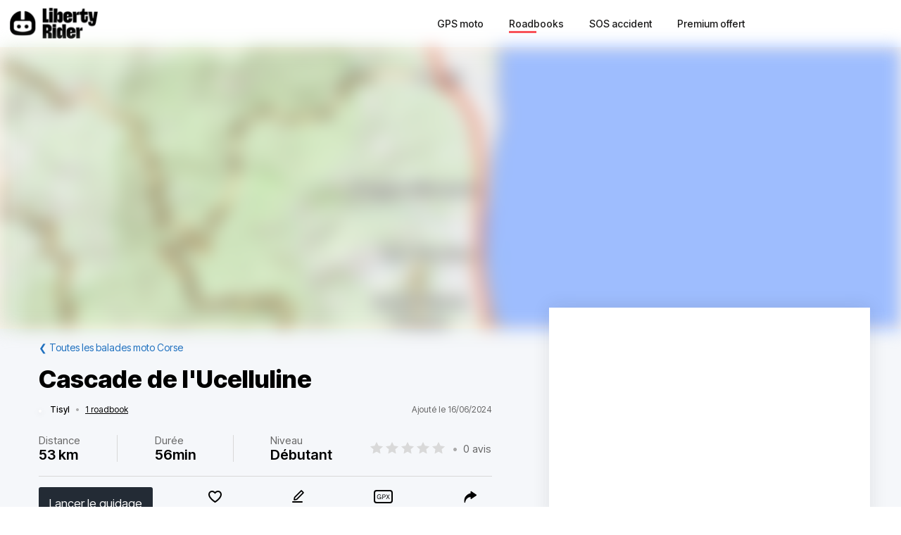

--- FILE ---
content_type: text/html; charset=utf-8
request_url: https://liberty-rider.com/fr/roadbooks/corse/1172879/cascade-de-lucelluline
body_size: 59642
content:
<!DOCTYPE html><html lang="fr"><head><meta charSet="utf-8"/><meta name="viewport" content="width=device-width, initial-scale=1"/><link rel="preload" as="image" imageSrcSet="/_next/static/media/logo-without-text.18845bff.svg#48 1x, /_next/static/media/logo-without-text.18845bff.svg#96 2x"/><link rel="preload" as="image" imageSrcSet="/_next/image/?url=%2F_next%2Fstatic%2Fmedia%2Flogo-with-text.365fc9dd.webp&amp;w=128&amp;q=90 1x, /_next/image/?url=%2F_next%2Fstatic%2Fmedia%2Flogo-with-text.365fc9dd.webp&amp;w=256&amp;q=90 2x"/><link rel="stylesheet" href="/_next/static/css/3a1f2d3844bf1c34.css" data-precedence="next"/><link rel="stylesheet" href="/_next/static/css/3c85f1a418dd1fd1.css" data-precedence="next"/><link rel="stylesheet" href="/_next/static/css/6f770a3ee0c3cfae.css" data-precedence="next"/><link rel="preload" as="script" fetchPriority="low" href="/_next/static/chunks/webpack-6dc83a205836dc19.js"/><script src="/_next/static/chunks/4bd1b696-a2a5811a6484086a.js" async=""></script><script src="/_next/static/chunks/726-92e55a19ab0c76f7.js" async=""></script><script src="/_next/static/chunks/main-app-589e01f6250ceedc.js" async=""></script><script src="/_next/static/chunks/84c12632-e4da187683994431.js" async=""></script><script src="/_next/static/chunks/4987-bda165820641d158.js" async=""></script><script src="/_next/static/chunks/448-ea95f14d7fb7deac.js" async=""></script><script src="/_next/static/chunks/6766-0f4481fff108d72e.js" async=""></script><script src="/_next/static/chunks/8536-eba2b8e723fc0938.js" async=""></script><script src="/_next/static/chunks/7732-665b3f293c46d9f7.js" async=""></script><script src="/_next/static/chunks/1834-e10b5ac4688ac2a1.js" async=""></script><script src="/_next/static/chunks/9694-b7b9cb3ea0f93387.js" async=""></script><script src="/_next/static/chunks/5627-738a1395ea9e0ae9.js" async=""></script><script src="/_next/static/chunks/5171-1be0fb08d8abd639.js" async=""></script><script src="/_next/static/chunks/5799-a61d34a48a939b17.js" async=""></script><script src="/_next/static/chunks/7890-6a461db93f39a9cf.js" async=""></script><script src="/_next/static/chunks/9562-a1a2d20329bef21a.js" async=""></script><script src="/_next/static/chunks/app/%5Blocale%5D/(roadbook)/layout-50c3f65282f9e5cd.js" async=""></script><script src="/_next/static/chunks/429-2bd5c874f06920ce.js" async=""></script><script src="/_next/static/chunks/app/%5Blocale%5D/(roadbook)/error-a2cf67241c7a03d6.js" async=""></script><script src="/_next/static/chunks/app/%5Blocale%5D/(roadbook)/(footer)/roadbooks/not-found-dfedd7d449fe9e51.js" async=""></script><script src="/_next/static/chunks/4223-271242144908b944.js" async=""></script><script src="/_next/static/chunks/7504-926d9f1961e3b881.js" async=""></script><script src="/_next/static/chunks/app/global-error-576b15c024a6743d.js" async=""></script><script src="/_next/static/chunks/05f6971a-efa62114128cfd7e.js" async=""></script><script src="/_next/static/chunks/5254-167efcd42c287881.js" async=""></script><script src="/_next/static/chunks/8452-9ecdd3341cd568c1.js" async=""></script><script src="/_next/static/chunks/2798-b2c0bba8c618a693.js" async=""></script><script src="/_next/static/chunks/app/%5Blocale%5D/(roadbook)/(footer)/roadbooks/details/%5BroadbookSerial%5D/page-bcaec6afc4af953f.js" async=""></script><script src="/_next/static/chunks/984-e900106fc4e627dc.js" async=""></script><script src="/_next/static/chunks/app/%5Blocale%5D/layout-ac81e1d881b68520.js" async=""></script><script src="/_next/static/chunks/app/%5Blocale%5D/(roadbook)/(footer)/layout-15d2a48285c0d39e.js" async=""></script><script src="/_next/static/chunks/app/%5Blocale%5D/error-0629521471c9bd46.js" async=""></script><script src="/_next/static/chunks/app/%5Blocale%5D/not-found-20896b7b26c40faa.js" async=""></script><meta name="next-size-adjust" content=""/><meta name="theme-color" content="#ff6259"/><title>Balade moto Cascade de l&#x27;Ucelluline</title><meta name="description" content="Découvrir la balade à moto Cascade de l&#x27;Ucelluline - Cascade de l&#x27; ucelluline et la route des crêtes, route très agréable peu de circulation. Panorama sur la mer Tyrrhénienne ainsi que le plateau. La cascade est visible de la route des crêtes. Après "/><meta name="robots" content="index, follow"/><link rel="canonical" href="https://liberty-rider.com/fr/roadbooks/corse/1172879/cascade-de-lucelluline"/><meta property="og:title" content="Balade moto Cascade de l&#x27;Ucelluline"/><meta property="og:description" content="Découvrir la balade à moto Cascade de l&#x27;Ucelluline - Cascade de l&#x27; ucelluline et la route des crêtes, route très agréable peu de circulation. Panorama sur la mer Tyrrhénienne ainsi que le plateau. La cascade est visible de la route des crêtes. Après "/><meta property="og:url" content="https://liberty-rider.com/fr/roadbooks/corse/1172879/cascade-de-lucelluline"/><meta property="og:locale" content="fr"/><meta property="og:image:width" content="600"/><meta property="og:image:height" content="300"/><meta property="og:image" content="https://tiles.liberty-rider.com/styles/osm-liberty-curvature/static/auto/600x300.jpg?maxzoom=17&amp;linejoin=round&amp;linecap=round&amp;language=fr&amp;path=stroke%3A%23f4603e%7Cwidth%3A3%7Cenc%3Aa%7EfbGqvcy%40%7EB%7Cg%40RtR%7C%40hEbArZi%40nOxE%7C%5C%60AnM_%40nGZhGk%40nJpCtMrClG%5EvEShChBrLt%40nPd%40NnGqFtRq%5EbLoPtkAs%7C%40z%60A_RlD%7DIImK%60DqE%7CC_Qjf%40%7Dc%40%60McGbZwT%7CBu%40rJmBhf%40aFtv%40gKdbAjBloAjA%60OVHXx%40Wxu%40zAj%7E%40p%40zjG%7D%60A%5CxAmAr%5EwArV_AfFj%40nReEt%5DLjFyBrK%60%40pGwC%7CGBnEoBfGLlAtCrC_BpEhBjKs%40jFV%7C%40nBpAXjA%7B%40%60BeDpA_%40bDyA%60DsDd%40iGbKaCt%40yF%5Dw%40%5E%7BFld%40BzJEkJtFqd%40hAk%40lEb%40bD%7B%40%7EF%7BJhE%7B%40tBaIdCu%40nA_BKqAiBoAg%40mAt%40qEiB%7BLxAaCAoAaCmB%5B%7DAjBsFOaDZcBfCiFa%40cG%7CBsLOwEdEk%5Di%40mStBoS%60Cgl%40a%40W%5Dh%40yjGz%60Ae%7D%40eAyFKggDuEoBe%40eBZwf%40k%40ct%40xJee%40xEqNlCy%5BjUsNhHge%40xb%40%7B%40vBoBxMeDbFXhFe%40%7EEmD%60H%7B%7C%40%7COwE%60CwhAtz%40_NrSyN%7EXoHzFq%40%7B%40u%40sMiBsLRiDmAgHeB%7DCqCuMj%40%7DI_%40_Fb%40kIaAoM_F%7D%5Dn%40oNeAe%5B%7B%40wD%5DsVuDaz%40kAaE%7DB%60%40l%40%7CC"/><meta property="og:image" content="https://liberty-rider.com/_next/static/media/og-image-default.fb214b8b.jpg"/><meta property="og:type" content="website"/><meta name="twitter:card" content="summary_large_image"/><meta name="twitter:site" content="@_LibertyRider_"/><meta name="twitter:site:id" content="3700636996"/><meta name="twitter:title" content="Balade moto Cascade de l&#x27;Ucelluline"/><meta name="twitter:description" content="Découvrir la balade à moto Cascade de l&#x27;Ucelluline - Cascade de l&#x27; ucelluline et la route des crêtes, route très agréable peu de circulation. Panorama sur la mer Tyrrhénienne ainsi que le plateau. La cascade est visible de la route des crêtes. Après "/><meta name="twitter:image:width" content="600"/><meta name="twitter:image:height" content="300"/><meta name="twitter:image" content="https://tiles.liberty-rider.com/styles/osm-liberty-curvature/static/auto/600x300.jpg?maxzoom=17&amp;linejoin=round&amp;linecap=round&amp;language=fr&amp;path=stroke%3A%23f4603e%7Cwidth%3A3%7Cenc%3Aa%7EfbGqvcy%40%7EB%7Cg%40RtR%7C%40hEbArZi%40nOxE%7C%5C%60AnM_%40nGZhGk%40nJpCtMrClG%5EvEShChBrLt%40nPd%40NnGqFtRq%5EbLoPtkAs%7C%40z%60A_RlD%7DIImK%60DqE%7CC_Qjf%40%7Dc%40%60McGbZwT%7CBu%40rJmBhf%40aFtv%40gKdbAjBloAjA%60OVHXx%40Wxu%40zAj%7E%40p%40zjG%7D%60A%5CxAmAr%5EwArV_AfFj%40nReEt%5DLjFyBrK%60%40pGwC%7CGBnEoBfGLlAtCrC_BpEhBjKs%40jFV%7C%40nBpAXjA%7B%40%60BeDpA_%40bDyA%60DsDd%40iGbKaCt%40yF%5Dw%40%5E%7BFld%40BzJEkJtFqd%40hAk%40lEb%40bD%7B%40%7EF%7BJhE%7B%40tBaIdCu%40nA_BKqAiBoAg%40mAt%40qEiB%7BLxAaCAoAaCmB%5B%7DAjBsFOaDZcBfCiFa%40cG%7CBsLOwEdEk%5Di%40mStBoS%60Cgl%40a%40W%5Dh%40yjGz%60Ae%7D%40eAyFKggDuEoBe%40eBZwf%40k%40ct%40xJee%40xEqNlCy%5BjUsNhHge%40xb%40%7B%40vBoBxMeDbFXhFe%40%7EEmD%60H%7B%7C%40%7COwE%60CwhAtz%40_NrSyN%7EXoHzFq%40%7B%40u%40sMiBsLRiDmAgHeB%7DCqCuMj%40%7DI_%40_Fb%40kIaAoM_F%7D%5Dn%40oNeAe%5B%7B%40wD%5DsVuDaz%40kAaE%7DB%60%40l%40%7CC"/><meta name="twitter:image" content="https://liberty-rider.com/_next/static/media/og-image-default.fb214b8b.jpg"/><link rel="icon" href="/favicon.ico" type="image/x-icon" sizes="32x32"/><script src="/_next/static/chunks/polyfills-42372ed130431b0a.js" noModule=""></script><style data-styled="" data-styled-version="6.1.19">.jAYOQZ{display:inline-flex;align-items:center;justify-content:center;user-select:none;padding:1rem 1.5rem;min-width:120px;background:#232B35;border-radius:1rem;border:transparent;font-weight:400;font-size:1.2rem;line-height:100%;text-align:center;color:#fff;cursor:pointer;transition:all 0.2s ease;}/*!sc*/
.jAYOQZ[disabled]{opacity:0.3;cursor:default;}/*!sc*/
.jAYOQZ:hover:not([disabled]){background:#1c222a;border:transparent;}/*!sc*/
.jAYOQZ:active:not([disabled]){opacity:0.7;}/*!sc*/
.jAYOQZ:focus:not([disabled]):not(:active){outline:none;box-shadow:0 0 0 3px #232b3533;}/*!sc*/
data-styled.g4[id="sc-f4ae03fb-0"]{content:"jAYOQZ,"}/*!sc*/
.lfvKUH{height:auto;padding:2px 15px;min-height:30px;min-width:auto;border-radius:3px;}/*!sc*/
data-styled.g6[id="sc-f4ae03fb-2"]{content:"lfvKUH,"}/*!sc*/
.iXboCN{border-radius:50%;overflow:hidden;object-fit:cover;flex:none;box-shadow:0 2px 8px 0 rgb(0 0 0 / 15%);border:2px solid white;background-color:white;}/*!sc*/
@media (max-width:1023px){.iXboCN{max-width:100%;max-height:100%;}}/*!sc*/
data-styled.g58[id="sc-ac942082-0"]{content:"iXboCN,"}/*!sc*/
.bMKOHy{height:100%;background:transparent;border:none;display:flex;align-items:center;}/*!sc*/
data-styled.g74[id="sc-391268ad-0"]{content:"bMKOHy,"}/*!sc*/
.jMuENj{height:32px;width:40px;}/*!sc*/
.jMuENj div{position:absolute;height:3px;background:gray;opacity:1;margin-left:5px;margin-right:5px;width:30px;transform-origin:left center;transform:rotate(0deg);transition:0.25s ease-in-out;}/*!sc*/
data-styled.g75[id="sc-391268ad-1"]{content:"jMuENj,"}/*!sc*/
.dDYwak{margin-top:3.5px;transform:rotate(45deg);margin-left:9px;}/*!sc*/
data-styled.g76[id="sc-391268ad-2"]{content:"dDYwak,"}/*!sc*/
.gtzdNK{margin-top:14px;width:0%;opacity:0;}/*!sc*/
data-styled.g77[id="sc-391268ad-3"]{content:"gtzdNK,"}/*!sc*/
.eGxvjq{margin-top:24.5px;transform:rotate(-45deg);margin-left:9px;}/*!sc*/
data-styled.g78[id="sc-391268ad-4"]{content:"eGxvjq,"}/*!sc*/
.itlwob{width:190px;}/*!sc*/
data-styled.g79[id="sc-f715734a-0"]{content:"itlwob,"}/*!sc*/
@media (min-width:992px){.fFGhNV{display:none!important;}}/*!sc*/
data-styled.g82[id="sc-918ecb98-0"]{content:"fFGhNV,"}/*!sc*/
@media (min-width:992px){.fykIik{display:none!important;}}/*!sc*/
data-styled.g83[id="sc-918ecb98-1"]{content:"fykIik,"}/*!sc*/
@media (max-width:991px){.dHVgZy{display:none!important;}}/*!sc*/
data-styled.g84[id="sc-918ecb98-2"]{content:"dHVgZy,"}/*!sc*/
.gWwnMI{max-width:1290px;margin:0 auto;font-weight:500;}/*!sc*/
data-styled.g85[id="sc-918ecb98-3"]{content:"gWwnMI,"}/*!sc*/
.jLPaEF{height:67px;padding:0 1rem;display:flex;align-items:stretch;}/*!sc*/
.jLPaEF>*{display:flex;align-items:center;}/*!sc*/
data-styled.g86[id="sc-918ecb98-4"]{content:"jLPaEF,"}/*!sc*/
.jBhRpP{flex:1;}/*!sc*/
.jBhRpP a{display:inline-block;padding:10px 0;}/*!sc*/
data-styled.g87[id="sc-918ecb98-5"]{content:"jBhRpP,"}/*!sc*/
.cgblcz{font-size:14px;padding:10px 0;color:#1a1919;margin:0 5px;padding:0 13px;}/*!sc*/
@media (max-width:991px){.cgblcz{display:none!important;}}/*!sc*/
.cgblcz:hover{color:#ff6158;}/*!sc*/
data-styled.g89[id="sc-918ecb98-7"]{content:"cgblcz,"}/*!sc*/
.jnOYXm{font-size:14px;padding:10px 0;text-align:center;}/*!sc*/
@media (min-width:992px){.jnOYXm{text-align:right;}}/*!sc*/
data-styled.g90[id="sc-918ecb98-8"]{content:"jnOYXm,"}/*!sc*/
.hPrPKA{position:relative;}/*!sc*/
data-styled.g91[id="sc-918ecb98-9"]{content:"hPrPKA,"}/*!sc*/
.hQCIIs{height:3px;width:50%;background:#fb4f54;margin-top:3px;position:absolute;}/*!sc*/
data-styled.g92[id="sc-918ecb98-10"]{content:"hQCIIs,"}/*!sc*/
.fhJwsj{display:inline-flex;align-items:center;}/*!sc*/
data-styled.g95[id="sc-1b749530-0"]{content:"fhJwsj,"}/*!sc*/
.gTzmAQ{border-radius:4px;padding:7px 5px 7px 0;margin:0 5px;background-color:#1a1919;border-color:#1a1919;color:white;font-size:17px;}/*!sc*/
data-styled.g96[id="sc-1b749530-1"]{content:"gTzmAQ,"}/*!sc*/
:root{--toastify-color-success:#00BD9D!important;--toastify-color-error:#F45F63!important;--font-weight-medium:500;--font-weight-bold:600;--font-weight-extrabold:800;--page-side-padding:1rem;--scroll-to-top-margin:30px;}/*!sc*/
textarea{font-family:inherit;}/*!sc*/
html,body,div,span,applet,object,iframe,h1,h2,h3,h4,h5,h6,p,blockquote,pre,a,abbr,acronym,address,big,cite,code,del,dfn,em,img,ins,kbd,q,s,samp,small,strike,strong,sub,sup,tt,var,b,u,i,center,dl,dt,dd,ol,ul,li,fieldset,form,label,legend,table,caption,tbody,tfoot,thead,tr,th,td,article,aside,canvas,details,embed,figure,figcaption,footer,header,hgroup,menu,nav,output,ruby,section,summary,time,mark,audio,video,button,input{margin:0;padding:0;border:0;font-size:100%;font:inherit;vertical-align:baseline;}/*!sc*/
article,aside,details,figcaption,figure,footer,header,hgroup,menu,nav,section{display:block;}/*!sc*/
html{box-sizing:border-box;}/*!sc*/
main{padding-bottom:var(--scroll-to-top-margin);background-color:#f5f7fa;}/*!sc*/
*{box-sizing:inherit;}/*!sc*/
body{line-height:1;background:#ffffff;}/*!sc*/
ol,ul{list-style:none;}/*!sc*/
table{border-collapse:collapse;border-spacing:0;}/*!sc*/
button{cursor:pointer;background:none;}/*!sc*/
button,select{color:inherit;}/*!sc*/
a{text-decoration:none;}/*!sc*/
input:-webkit-autofill,input:-webkit-autofill:hover,input:-webkit-autofill:focus,input:-webkit-autofill:active{transition:background-color 5000000s ease-in-out 0s;}/*!sc*/
data-styled.g116[id="sc-global-llzNUb1"]{content:"sc-global-llzNUb1,"}/*!sc*/
html{font-size:14px;}/*!sc*/
data-styled.g219[id="sc-global-kgQgNJ1"]{content:"sc-global-kgQgNJ1,"}/*!sc*/
.bbfPpR{font-size:18px;font-weight:700;margin-bottom:14px;}/*!sc*/
data-styled.g220[id="sc-36056769-0"]{content:"bbfPpR,"}/*!sc*/
.hXmQNh{display:block;margin-bottom:19px;font-size:14px;}/*!sc*/
.hXmQNh,.hXmQNh:hover{font-weight:500;color:#ddd;}/*!sc*/
.hXmQNh:hover{text-decoration:underline;}/*!sc*/
data-styled.g221[id="sc-36056769-1"]{content:"hXmQNh,"}/*!sc*/
.jKexrc{max-width:33%;color:white;}/*!sc*/
data-styled.g222[id="sc-36056769-2"]{content:"jKexrc,"}/*!sc*/
.lehSAb{display:inline-block;font-weight:500;color:#ddd;padding:0 5px;min-width:48px;line-height:48px;}/*!sc*/
.lehSAb:hover{text-decoration:underline;color:#ddd;}/*!sc*/
data-styled.g223[id="sc-faf2f67b-0"]{content:"lehSAb,"}/*!sc*/
.cCbqrH{margin-top:60px;background:#1a1919;width:100%;}/*!sc*/
data-styled.g224[id="sc-aa5b0d73-0"]{content:"cCbqrH,"}/*!sc*/
@media (max-width:1023px){.gCJFId{min-height:277px;padding:2rem;}}/*!sc*/
@media (min-width:1024px){.gCJFId{max-width:1440px;display:flex;margin:0 auto;padding:4rem 0;}}/*!sc*/
data-styled.g225[id="sc-aa5b0d73-1"]{content:"gCJFId,"}/*!sc*/
.lddgSM{display:flex;}/*!sc*/
@media (max-width:1023px){.lddgSM{justify-content:center;flex-wrap:wrap;margin-top:2rem;margin-bottom:2rem;}}/*!sc*/
@media (min-width:621px) and (max-width:1023px){.lddgSM{margin-top:4rem;margin-bottom:4rem;}}/*!sc*/
@media (min-width:1024px){.lddgSM{flex-direction:column;font-size:17px;font-weight:600;}}/*!sc*/
data-styled.g226[id="sc-aa5b0d73-2"]{content:"lddgSM,"}/*!sc*/
@media (min-width:1024px){.idiOoD{width:75%;display:flex;justify-content:space-evenly;padding:2rem 2rem;}}/*!sc*/
@media (max-width:1023px){.idiOoD{display:none;}}/*!sc*/
data-styled.g227[id="sc-aa5b0d73-3"]{content:"idiOoD,"}/*!sc*/
@media (min-width:1024px){.LZLHN{width:25%;padding:2rem 2rem;}}/*!sc*/
data-styled.g228[id="sc-aa5b0d73-4"]{content:"LZLHN,"}/*!sc*/
.ktgOoL{display:flex;}/*!sc*/
@media (max-width:620px){.ktgOoL{justify-content:space-evenly;max-width:50%;margin:0 auto;}}/*!sc*/
@media (min-width:621px) and (max-width:1023px){.ktgOoL{justify-content:space-evenly;max-width:30%;margin:0 auto;}}/*!sc*/
@media (min-width:1024px){.ktgOoL{width:59%;justify-content:space-between;margin-top:5rem;}}/*!sc*/
data-styled.g229[id="sc-aa5b0d73-5"]{content:"ktgOoL,"}/*!sc*/
.dFOidP{color:white;}/*!sc*/
@media (min-width:1024px){.dFOidP{width:100%;font-size:13px;font-weight:500;line-height:1.25;margin-top:4rem;}}/*!sc*/
@media (min-width:621px) and (max-width:1023px){.dFOidP{display:flex;justify-content:space-evenly;margin-top:3rem;}}/*!sc*/
@media (max-width:620px){.dFOidP{display:flex;justify-content:space-evenly;margin-top:2rem;}}/*!sc*/
data-styled.g230[id="sc-aa5b0d73-6"]{content:"dFOidP,"}/*!sc*/
.bjdAlh{font-size:15px;line-height:25px;}/*!sc*/
.bjdAlh p{margin:1rem 0;}/*!sc*/
.bjdAlh em{font-style:italic;}/*!sc*/
.bjdAlh strong{font-weight:600;}/*!sc*/
.bjdAlh ul,.bjdAlh ol{margin:1em 0;padding:0 0 0 2em;}/*!sc*/
.bjdAlh ul{list-style-type:disc;}/*!sc*/
.bjdAlh ol{list-style-type:decimal;}/*!sc*/
.bjdAlh a{color:#1e70bf;text-decoration:underline;}/*!sc*/
.bjdAlh a:hover{text-decoration:none;}/*!sc*/
.bjdAlh h1,.bjdAlh h2,.bjdAlh h3,.bjdAlh h4,.bjdAlh h5,.bjdAlh h6{font-size:revert;}/*!sc*/
data-styled.g232[id="sc-c734763c-0"]{content:"bjdAlh,"}/*!sc*/
.bKTyPL{position:relative;display:inline-flex;width:110px;height:22px;}/*!sc*/
.bKTyPL:before,.bKTyPL:after{content:"";display:inline-block;width:100%;height:100%;position:absolute;left:0;background-repeat:repeat-x;background-size:22px 22px;pointer-events:none;}/*!sc*/
.bKTyPL:before{background-image:url('data:image/svg+xml;utf8,%3Csvg width="22" height="22" fill="none" xmlns="http://www.w3.org/2000/svg">%3Cpath fill-rule="evenodd" clip-rule="evenodd" d="M11 15.652l-5.562 2.876 1.062-6.09L2 8.123l6.219-.889L11 1.694l2.781 5.541L20 8.124l-4.5 4.313 1.062 6.091L11 15.652z" fill="%23D9D9D9"/>%3C/svg>');}/*!sc*/
.bKTyPL:after{background-image:url('data:image/svg+xml;utf8,%3Csvg width="22" height="22" fill="none" xmlns="http://www.w3.org/2000/svg">%3Cpath fill-rule="evenodd" clip-rule="evenodd" d="M11 15.652l-5.562 2.876 1.062-6.09L2 8.123l6.219-.889L11 1.694l2.781 5.541L20 8.124l-4.5 4.313 1.062 6.091L11 15.652z" fill="%23FFB000"/>%3C/svg>');width:0%;}/*!sc*/
.cgVJDt{position:relative;display:inline-flex;width:80px;height:16px;}/*!sc*/
.cgVJDt:before,.cgVJDt:after{content:"";display:inline-block;width:100%;height:100%;position:absolute;left:0;background-repeat:repeat-x;background-size:16px 16px;pointer-events:none;}/*!sc*/
.cgVJDt:before{background-image:url('data:image/svg+xml;utf8,%3Csvg width="22" height="22" fill="none" xmlns="http://www.w3.org/2000/svg">%3Cpath fill-rule="evenodd" clip-rule="evenodd" d="M11 15.652l-5.562 2.876 1.062-6.09L2 8.123l6.219-.889L11 1.694l2.781 5.541L20 8.124l-4.5 4.313 1.062 6.091L11 15.652z" fill="%23D9D9D9"/>%3C/svg>');}/*!sc*/
.cgVJDt:after{background-image:url('data:image/svg+xml;utf8,%3Csvg width="22" height="22" fill="none" xmlns="http://www.w3.org/2000/svg">%3Cpath fill-rule="evenodd" clip-rule="evenodd" d="M11 15.652l-5.562 2.876 1.062-6.09L2 8.123l6.219-.889L11 1.694l2.781 5.541L20 8.124l-4.5 4.313 1.062 6.091L11 15.652z" fill="%23FFB000"/>%3C/svg>');width:100%;}/*!sc*/
.bHrevI{position:relative;display:inline-flex;width:80px;height:16px;}/*!sc*/
.bHrevI:before,.bHrevI:after{content:"";display:inline-block;width:100%;height:100%;position:absolute;left:0;background-repeat:repeat-x;background-size:16px 16px;pointer-events:none;}/*!sc*/
.bHrevI:before{background-image:url('data:image/svg+xml;utf8,%3Csvg width="22" height="22" fill="none" xmlns="http://www.w3.org/2000/svg">%3Cpath fill-rule="evenodd" clip-rule="evenodd" d="M11 15.652l-5.562 2.876 1.062-6.09L2 8.123l6.219-.889L11 1.694l2.781 5.541L20 8.124l-4.5 4.313 1.062 6.091L11 15.652z" fill="%23D9D9D9"/>%3C/svg>');}/*!sc*/
.bHrevI:after{background-image:url('data:image/svg+xml;utf8,%3Csvg width="22" height="22" fill="none" xmlns="http://www.w3.org/2000/svg">%3Cpath fill-rule="evenodd" clip-rule="evenodd" d="M11 15.652l-5.562 2.876 1.062-6.09L2 8.123l6.219-.889L11 1.694l2.781 5.541L20 8.124l-4.5 4.313 1.062 6.091L11 15.652z" fill="%23FFB000"/>%3C/svg>');width:0%;}/*!sc*/
data-styled.g308[id="sc-4cf14934-0"]{content:"bKTyPL,cgVJDt,bHrevI,"}/*!sc*/
.dnfxOO{width:100%;height:100%;}/*!sc*/
data-styled.g309[id="sc-4cf14934-1"]{content:"dnfxOO,"}/*!sc*/
.cFijzr{padding:15px 0;border-top:1px solid #d8d8d8;border-bottom:1px solid #d8d8d8;margin:10px 0;}/*!sc*/
data-styled.g311[id="sc-a0a5d0dd-0"]{content:"cFijzr,"}/*!sc*/
.gStkKu{display:flex;justify-content:space-between;flex-wrap:wrap;font-size:13px;line-height:15px;}/*!sc*/
data-styled.g312[id="sc-a0a5d0dd-1"]{content:"gStkKu,"}/*!sc*/
@media (max-width:620px){.jDVEnv{width:100%;padding:15px 0;margin-bottom:15px;}}/*!sc*/
data-styled.g313[id="sc-a0a5d0dd-2"]{content:"jDVEnv,"}/*!sc*/
.hsQdnR{cursor:pointer;display:block;color:black;text-align:center;border-radius:3px;padding:3px 6px;}/*!sc*/
.hsQdnR:active{background:#eee;}/*!sc*/
data-styled.g314[id="sc-a0a5d0dd-3"]{content:"hsQdnR,"}/*!sc*/
.jdDOei{cursor:pointer;display:block;color:black;text-align:center;border-radius:3px;padding:3px 6px;}/*!sc*/
.jdDOei:active{background:#eee;}/*!sc*/
data-styled.g315[id="sc-a0a5d0dd-4"]{content:"jdDOei,"}/*!sc*/
.eVmOyO{display:flex;justify-content:space-between;align-items:center;width:100%;margin-right:2rem;}/*!sc*/
.kWVTBe{display:flex;justify-content:space-between;align-items:center;width:100%;margin-right:0;}/*!sc*/
data-styled.g316[id="sc-c02903-0"]{content:"eVmOyO,kWVTBe,"}/*!sc*/
.dBNDnc{font-size:15px;opacity:0.6;}/*!sc*/
data-styled.g317[id="sc-c02903-1"]{content:"dBNDnc,"}/*!sc*/
.dzoDMk{margin-bottom:11px;}/*!sc*/
@media (min-width:1024px){.dzoDMk{display:flex;align-items:center;justify-content:space-between;}}/*!sc*/
@media (max-width:1023px){.dzoDMk{display:inline;}}/*!sc*/
data-styled.g318[id="sc-2e8979a7-0"]{content:"dzoDMk,"}/*!sc*/
.ihpHrs{width:100%;}/*!sc*/
data-styled.g319[id="sc-2e8979a7-1"]{content:"ihpHrs,"}/*!sc*/
.evSEvc{font-size:20px;font-weight:var(--font-weight-bold);margin-bottom:28px;}/*!sc*/
data-styled.g320[id="sc-e63ec80-0"]{content:"evSEvc,"}/*!sc*/
.czIYPn{width:100%;height:7em;overflow-y:scroll;padding:5px;font-size:15px;background-color:#f9f9f9;}/*!sc*/
.czIYPn:placeholder{color:gray;}/*!sc*/
data-styled.g323[id="sc-e63ec80-3"]{content:"czIYPn,"}/*!sc*/
.gpxXYN{position:relative;margin-top:20px;}/*!sc*/
data-styled.g324[id="sc-e63ec80-4"]{content:"gpxXYN,"}/*!sc*/
.fJFdyY{display:flex;justify-content:flex-end;margin-top:2rem;}/*!sc*/
data-styled.g325[id="sc-e63ec80-5"]{content:"fJFdyY,"}/*!sc*/
.dfJFmr{background-color:#fff;box-shadow:0 -2px 24px 0 rgba(27,26,26,0.1);}/*!sc*/
@media (min-width:992px){.dfJFmr{padding:1rem 2rem;}}/*!sc*/
@media (max-width:991px){.dfJFmr{padding:1rem 1rem;}}/*!sc*/
data-styled.g326[id="sc-e7b3fc79-0"]{content:"dfJFmr,"}/*!sc*/
.dOWGFi{display:flex;justify-content:space-between;align-items:center;font-size:12px;}/*!sc*/
data-styled.g327[id="sc-f12fa54d-0"]{content:"dOWGFi,"}/*!sc*/
.riQbe{display:flex;align-items:center;position:relative;z-index:0;}/*!sc*/
data-styled.g328[id="sc-f12fa54d-1"]{content:"riQbe,"}/*!sc*/
.eVlVfD{font-weight:var(--font-weight-medium);color:#000;margin-left:12px;}/*!sc*/
data-styled.g331[id="sc-f12fa54d-4"]{content:"eVlVfD,"}/*!sc*/
.leuREH{margin:0 8px;color:#aaa;}/*!sc*/
data-styled.g332[id="sc-f12fa54d-5"]{content:"leuREH,"}/*!sc*/
.ljDeWf{color:black;text-decoration:underline;}/*!sc*/
data-styled.g333[id="sc-f12fa54d-6"]{content:"ljDeWf,"}/*!sc*/
.XIGNH{color:#666;}/*!sc*/
@media (max-width:991px){.XIGNH{display:none;}}/*!sc*/
data-styled.g334[id="sc-f12fa54d-7"]{content:"XIGNH,"}/*!sc*/
.dglrTZ{color:#1e70bf;}/*!sc*/
data-styled.g344[id="sc-849fb1e-0"]{content:"dglrTZ,"}/*!sc*/
.etllLK{font-size:22px;font-weight:600;}/*!sc*/
data-styled.g357[id="sc-cd06fa69-0"]{content:"etllLK,"}/*!sc*/
.fjHmhT{margin:5px 0;}/*!sc*/
@media (min-width:1024px){.fjHmhT{display:flex;align-items:center;justify-content:space-between;}}/*!sc*/
@media (max-width:1023px){.fjHmhT{display:inline;}}/*!sc*/
data-styled.g361[id="sc-ef0a25d3-0"]{content:"fjHmhT,"}/*!sc*/
.fAmeOg{font-size:20px;font-weight:var(--font-weight-bold);margin-bottom:25px;}/*!sc*/
data-styled.g362[id="sc-ef0a25d3-1"]{content:"fAmeOg,"}/*!sc*/
.blaxku{font-size:15px;display:flex;justify-content:space-between;flex-wrap:wrap;align-items:center;}/*!sc*/
.blaxku>*{margin:10px 0;}/*!sc*/
data-styled.g363[id="sc-bb131a74-0"]{content:"blaxku,"}/*!sc*/
.gxpylA{width:1px;align-self:stretch;border-left:1px solid #d8d8d8;}/*!sc*/
data-styled.g364[id="sc-bb131a74-1"]{content:"gxpylA,"}/*!sc*/
.gGugpm{margin:0 8px;color:#aaa;}/*!sc*/
data-styled.g365[id="sc-bb131a74-2"]{content:"gGugpm,"}/*!sc*/
.flERAF{color:#666;margin-bottom:3px;}/*!sc*/
data-styled.g366[id="sc-bb131a74-3"]{content:"flERAF,"}/*!sc*/
.iEMSAA{font-size:20px;font-weight:var(--font-weight-bold);}/*!sc*/
data-styled.g367[id="sc-bb131a74-4"]{content:"iEMSAA,"}/*!sc*/
.cIBsgd{color:#666;display:flex;align-items:center;}/*!sc*/
@media (max-width:991px){.cIBsgd{width:100%;}}/*!sc*/
data-styled.g368[id="sc-bb131a74-5"]{content:"cIBsgd,"}/*!sc*/
.dyLGRo{margin:20px 0;}/*!sc*/
data-styled.g374[id="sc-4d1cdc22-0"]{content:"dyLGRo,"}/*!sc*/
.dLnWuM{color:#555;width:100%;word-break:break-word;}/*!sc*/
data-styled.g375[id="sc-4d1cdc22-1"]{content:"dLnWuM,"}/*!sc*/
.grcvjZ{font-weight:600;color:#1e70bf;cursor:pointer;}/*!sc*/
data-styled.g376[id="sc-e39cfb51-0"]{content:"grcvjZ,"}/*!sc*/
.cVZEsF{margin-top:1em;}/*!sc*/
data-styled.g377[id="sc-e39cfb51-1"]{content:"cVZEsF,"}/*!sc*/
@media (max-width:1023px){.cBkEnU{margin-right:-1rem;}}/*!sc*/
data-styled.g384[id="sc-fa660577-0"]{content:"cBkEnU,"}/*!sc*/
.guQxUS{font-size:20px;font-weight:var(--font-weight-bold);line-height:1.18;text-align:left;margin-bottom:28px;width:100%;}/*!sc*/
data-styled.g385[id="sc-fa660577-1"]{content:"guQxUS,"}/*!sc*/
.kRcYLb{display:flex;justify-content:space-around;margin:10px 0;}/*!sc*/
data-styled.g387[id="sc-8ed01ea8-0"]{content:"kRcYLb,"}/*!sc*/
.iGmLll{font-size:10px;line-height:1.6;color:#666666;}/*!sc*/
data-styled.g388[id="sc-8ed01ea8-1"]{content:"iGmLll,"}/*!sc*/
.loORxD{font-weight:var(--font-weight-medium);line-height:1.2;font-size:13px;}/*!sc*/
data-styled.g389[id="sc-8ed01ea8-2"]{content:"loORxD,"}/*!sc*/
.HcIts{margin-top:10px;display:flex;}/*!sc*/
data-styled.g390[id="sc-246de9f6-0"]{content:"HcIts,"}/*!sc*/
.UoRJF{border-radius:4px;overflow:hidden;box-sizing:border-box;object-fit:cover;margin-right:10px;background-color:#f5f5f5;}/*!sc*/
.jmoZvE{border-radius:4px;overflow:hidden;box-sizing:border-box;object-fit:cover;margin-right:0;background-color:#f5f5f5;}/*!sc*/
data-styled.g391[id="sc-246de9f6-1"]{content:"UoRJF,jmoZvE,"}/*!sc*/
.cDyZke{display:flex;align-items:center;margin-bottom:10px;}/*!sc*/
data-styled.g392[id="sc-e544066b-0"]{content:"cDyZke,"}/*!sc*/
.fFNrFS{font-size:12px;font-weight:var(--font-weight-medium);line-height:1.2;text-overflow:ellipsis;overflow:hidden;white-space:nowrap;margin-left:10px;}/*!sc*/
data-styled.g393[id="sc-e544066b-1"]{content:"fFNrFS,"}/*!sc*/
.kkIoOz{display:block;cursor:pointer;border-radius:8px;color:#000000;background-color:#ffffff!important;box-shadow:0 2px 8px 0 rgba(0,0,0,0.15);padding:10px;width:294px;box-sizing:border-box;margin:var(--page-side-padding);}/*!sc*/
@media (max-width:424px){.kkIoOz{margin-right:0;}}/*!sc*/
.kkIoOz:hover>*{opacity:0.9;}/*!sc*/
.kkIoOz:active>*{opacity:0.7;}/*!sc*/
data-styled.g395[id="sc-6dcca701-0"]{content:"kkIoOz,"}/*!sc*/
.fzBaaF{font-size:15px;font-weight:var(--font-weight-bold);height:18px;text-overflow:ellipsis;overflow:hidden;white-space:nowrap;}/*!sc*/
data-styled.g396[id="sc-6dcca701-1"]{content:"fzBaaF,"}/*!sc*/
.dNeGpD{margin-top:10px;border:1px solid rgb(217,217,217);border-radius:8px;overflow:hidden;}/*!sc*/
data-styled.g397[id="sc-6dcca701-2"]{content:"dNeGpD,"}/*!sc*/
.lcJqOE{display:block;object-fit:cover;background-color:#f5f5f5;}/*!sc*/
data-styled.g398[id="sc-6dcca701-3"]{content:"lcJqOE,"}/*!sc*/
.fqXxLZ{font-size:14px;font-weight:var(--font-weight-bold);color:#1e70bf;padding-left:var(--page-side-padding);}/*!sc*/
data-styled.g399[id="sc-d743352d-0"]{content:"fqXxLZ,"}/*!sc*/
@media (min-width:1024px){.lcrNCx{display:none!important;}}/*!sc*/
data-styled.g401[id="sc-e46a759a-0"]{content:"lcrNCx,"}/*!sc*/
@media (max-width:1023px){.faLJrl{display:none!important;}}/*!sc*/
data-styled.g402[id="sc-e46a759a-1"]{content:"faLJrl,"}/*!sc*/
.dptkIG{max-width:1290px;margin:0 auto;}/*!sc*/
data-styled.g403[id="sc-e46a759a-2"]{content:"dptkIG,"}/*!sc*/
.caTRfk{width:100%;display:flex;flex-direction:column;padding:1rem var(--page-side-padding);align-items:flex-start;}/*!sc*/
@media (min-width:1024px){.caTRfk{flex-direction:row;align-items:center;justify-content:space-between;}}/*!sc*/
data-styled.g404[id="sc-e46a759a-3"]{content:"caTRfk,"}/*!sc*/
.bsrVPu{display:flex;scroll-snap-type:x mandatory;}/*!sc*/
@media (min-width:1288px){.bsrVPu{max-width:1290px;flex-wrap:wrap;}}/*!sc*/
@media (max-width:1287px){.bsrVPu{overflow-x:auto;}}/*!sc*/
data-styled.g405[id="sc-e46a759a-4"]{content:"bsrVPu,"}/*!sc*/
.dVChAM{scroll-snap-align:start;}/*!sc*/
data-styled.g406[id="sc-e46a759a-5"]{content:"dVChAM,"}/*!sc*/
.koyYpj{font-size:20px;font-weight:var(--font-weight-bold);}/*!sc*/
data-styled.g407[id="sc-60206202-0"]{content:"koyYpj,"}/*!sc*/
@media (max-width:991px){.jSOagr{display:none!important;}}/*!sc*/
data-styled.g419[id="sc-2cdc04a9-0"]{content:"jSOagr,"}/*!sc*/
.hBuQmY{position:relative;background:#fef6ee;}/*!sc*/
@media (max-width:1169px){.hBuQmY{height:200px;}}/*!sc*/
@media (min-width:1170px){.hBuQmY{height:400px;}}/*!sc*/
data-styled.g420[id="sc-2cdc04a9-1"]{content:"hBuQmY,"}/*!sc*/
.ehanIz{display:flex;justify-content:center;background-color:#f5f7fa;}/*!sc*/
.iXHJaJ{display:flex;justify-content:center;}/*!sc*/
data-styled.g421[id="sc-2cdc04a9-2"]{content:"ehanIz,iXHJaJ,"}/*!sc*/
@media (max-width:1169px){.dzzcYc{width:100%;}}/*!sc*/
@media (min-width:1170px){.dzzcYc{display:flex;width:1170px;justify-content:space-between;}}/*!sc*/
data-styled.g422[id="sc-2cdc04a9-3"]{content:"dzzcYc,"}/*!sc*/
@media (max-width:1169px){.fJbAwl{width:100%;}}/*!sc*/
@media (min-width:1170px){.fJbAwl{width:55%;}}/*!sc*/
data-styled.g423[id="sc-2cdc04a9-4"]{content:"fJbAwl,"}/*!sc*/
@media (max-width:1169px){.gFaeqP{width:100%;}}/*!sc*/
@media (min-width:1170px){.gFaeqP{width:38%;}}/*!sc*/
data-styled.g424[id="sc-2cdc04a9-5"]{content:"gFaeqP,"}/*!sc*/
@media (max-width:1169px){.fNgLPu{padding:0 1rem;margin:10px 0;}}/*!sc*/
@media (min-width:1170px){.fNgLPu{margin:20px 0;}}/*!sc*/
data-styled.g425[id="sc-2cdc04a9-6"]{content:"fNgLPu,"}/*!sc*/
@media (min-width:1170px){.glfGLb{position:absolute;width:456px;margin-top:-30px;z-index:5;}}/*!sc*/
data-styled.g426[id="sc-2cdc04a9-7"]{content:"glfGLb,"}/*!sc*/
.iRBohP{width:100%;margin:20px 0;font-weight:var(--font-weight-extrabold);}/*!sc*/
@media (min-width:1024px){.iRBohP{font-size:35px;}}/*!sc*/
@media (min-width:425px) and (max-width:1023px){.iRBohP{font-size:32px;}}/*!sc*/
@media (max-width:424px){.iRBohP{font-size:24px;}}/*!sc*/
data-styled.g427[id="sc-2cdc04a9-8"]{content:"iRBohP,"}/*!sc*/
.kZssVl{position:absolute;top:50%;left:50%;transform:translate(-50%,-50%);z-index:4;visibility:hidden;opacity:0;}/*!sc*/
data-styled.g428[id="sc-2cdc04a9-9"]{content:"kZssVl,"}/*!sc*/
.jFzoZQ{position:absolute;width:100%;height:100%;background:url(https://tiles.liberty-rider.com/styles/osm-liberty-curvature/static/auto/600x300.jpg?maxzoom=17&linejoin=round&linecap=round&language=fr&path=stroke%3A%23f4603e%7Cwidth%3A3%7Cenc%3Aa%7EfbGqvcy%40%7EB%7Cg%40RtR%7C%40hEbArZi%40nOxE%7C%5C%60AnM_%40nGZhGk%40nJpCtMrClG%5EvEShChBrLt%40nPd%40NnGqFtRq%5EbLoPtkAs%7C%40z%60A_RlD%7DIImK%60DqE%7CC_Qjf%40%7Dc%40%60McGbZwT%7CBu%40rJmBhf%40aFtv%40gKdbAjBloAjA%60OVHXx%40Wxu%40zAj%7E%40p%40zjG%7D%60A%5CxAmAr%5EwArV_AfFj%40nReEt%5DLjFyBrK%60%40pGwC%7CGBnEoBfGLlAtCrC_BpEhBjKs%40jFV%7C%40nBpAXjA%7B%40%60BeDpA_%40bDyA%60DsDd%40iGbKaCt%40yF%5Dw%40%5E%7BFld%40BzJEkJtFqd%40hAk%40lEb%40bD%7B%40%7EF%7BJhE%7B%40tBaIdCu%40nA_BKqAiBoAg%40mAt%40qEiB%7BLxAaCAoAaCmB%5B%7DAjBsFOaDZcBfCiFa%40cG%7CBsLOwEdEk%5Di%40mStBoS%60Cgl%40a%40W%5Dh%40yjGz%60Ae%7D%40eAyFKggDuEoBe%40eBZwf%40k%40ct%40xJee%40xEqNlCy%5BjUsNhHge%40xb%40%7B%40vBoBxMeDbFXhFe%40%7EEmD%60H%7B%7C%40%7COwE%60CwhAtz%40_NrSyN%7EXoHzFq%40%7B%40u%40sMiBsLRiDmAgHeB%7DCqCuMj%40%7DI_%40_Fb%40kIaAoM_F%7D%5Dn%40oNeAe%5B%7B%40wD%5DsVuDaz%40kAaE%7DB%60%40l%40%7CC) no-repeat center center/cover;filter:blur(5px);}/*!sc*/
@media (min-width:800px){.jFzoZQ{filter:blur(12px);}}/*!sc*/
data-styled.g429[id="sc-2cdc04a9-10"]{content:"jFzoZQ,"}/*!sc*/
</style><script>(window[Symbol.for("ApolloSSRDataTransport")] ??= []).push({"rehydrate":{"_R_fivb_":{"data":undefined,"loading":false,"networkStatus":7,"called":false},"_R_5fiv5ubr5usntvivb_":{"data":{"roadbookBySerial":{"__typename":"Roadbook","id":"2c871750-a2aa-4759-8b57-46ef91caeba6","languageCodes":["fr"],"visibility":"PUBLIC","createdAt":"2024-06-16T14:41:52.372Z","name":"Cascade de l'Ucelluline","description":{"__typename":"FormattedText","plainText":"Cascade de l' ucelluline et la route des crêtes, route très agréable peu de circulation. Panorama sur la mer Tyrrhénienne ainsi que le plateau. La cascade est visible de la route des crêtes. Après Cervione vous pouvez accéder au barrage de           l' Alesani.","formattedHtml":"\u003cp\u003eCascade de l' ucelluline et la route des crêtes, route très agréable peu de circulation. Panorama sur la mer Tyrrhénienne ainsi que le plateau. La cascade est visible de la route des crêtes. Après Cervione vous pouvez accéder au barrage de           l' Alesani.\u003c/p\u003e\n"},"path":"corse/1172879/cascade-de-lucelluline","ogImage":"https://tiles.liberty-rider.com/styles/osm-liberty-curvature/static/auto/600x300.jpg?maxzoom=17\u0026linejoin=round\u0026linecap=round\u0026language=fr\u0026path=stroke%3A%23f4603e%7Cwidth%3A3%7Cenc%3Aa%7EfbGqvcy%40%7EB%7Cg%40RtR%7C%40hEbArZi%40nOxE%7C%5C%60AnM_%40nGZhGk%40nJpCtMrClG%5EvEShChBrLt%40nPd%40NnGqFtRq%5EbLoPtkAs%7C%40z%60A_RlD%7DIImK%60DqE%7CC_Qjf%40%7Dc%40%60McGbZwT%7CBu%40rJmBhf%40aFtv%40gKdbAjBloAjA%60OVHXx%40Wxu%40zAj%7E%40p%40zjG%7D%60A%5CxAmAr%5EwArV_AfFj%40nReEt%5DLjFyBrK%60%40pGwC%7CGBnEoBfGLlAtCrC_BpEhBjKs%40jFV%7C%40nBpAXjA%7B%40%60BeDpA_%40bDyA%60DsDd%40iGbKaCt%40yF%5Dw%40%5E%7BFld%40BzJEkJtFqd%40hAk%40lEb%40bD%7B%40%7EF%7BJhE%7B%40tBaIdCu%40nA_BKqAiBoAg%40mAt%40qEiB%7BLxAaCAoAaCmB%5B%7DAjBsFOaDZcBfCiFa%40cG%7CBsLOwEdEk%5Di%40mStBoS%60Cgl%40a%40W%5Dh%40yjGz%60Ae%7D%40eAyFKggDuEoBe%40eBZwf%40k%40ct%40xJee%40xEqNlCy%5BjUsNhHge%40xb%40%7B%40vBoBxMeDbFXhFe%40%7EEmD%60H%7B%7C%40%7COwE%60CwhAtz%40_NrSyN%7EXoHzFq%40%7B%40u%40sMiBsLRiDmAgHeB%7DCqCuMj%40%7DI_%40_Fb%40kIaAoM_F%7D%5Dn%40oNeAe%5B%7B%40wD%5DsVuDaz%40kAaE%7DB%60%40l%40%7CC","author":{"__typename":"User","id":"06fdba30-3ef9-4566-8dc6-86f1d1b4187c","firstName":"Tisyl","profilePictureUrl":"https://liberty-rider.net/cdn-cgi/image/f=auto,anim=false,fit=cover,dpr=1,h=30,w=30/https%3A%2F%2Fgraph.facebook.com%2F10208574191669849%2Fpicture%3Ftype%3Dlarge","authoredRoadbooksCount":1,"authoredUnlistedRoadbooksCount":0,"isCertified":false},"tribePartnerInsurance":null,"detailedPolyline":"a~fbGqvcy@JxB?F@H@HFnAJtBTnFVjFVlFJxBD~@B|@?F?N@J?VBbDD~DDzD@XBTDXDPFP^nABR@PFhCJtFDhBDxBBnAB^D`@Hp@D`@Dh@?RGx@Gx@En@Iz@IrAEfAAd@?Z@\\D^Ft@Hv@V~AT|A^vC^pCf@dDP`ANt@NhALlARrCXtDDv@@f@Ad@Gp@E`@KhAEb@C`@?XDl@T~BB^?PCRGr@Kv@QdAETAX?f@@\\B`@Hl@Jl@HX|@hE`@hBPj@P`@TZLNT\\HPN^l@nB^vD?^CXKr@E^@ZFVf@bBDXB\\@xA@VDTV`AFXDZDfA?DDvABZL`BVnDJj@IJCP@P????JNLBJCHIBUAOx@a@~@m@|@k@ROVUNONOTYT_@P[z@_Br@uARa@nBwD\\q@Zo@`@w@h@gAd@}@R]r@uAnAwB\\g@rAqBHMLSLQHMJO`@m@j@{@|AaCf@s@LORShA_Af@a@d@]fBsA~@q@bAu@tDsCLK`@[t@i@x@o@vAeAl@g@`@YFE~@u@JIdBmAl@c@VSjA{@~@q@\\WZUfJ_HxDwCrCuB~BeBd@]x@k@HAFCHENIPMVSLMDGBEDIJIPOPMRMJGPIVKRGZIZG\\Gj@K\\Gp@Md@IZGZGb@I`@IXEH@H?NA`@I\\GJGHGhASNCd@IfAS`@IXE\\GXGp@MPCNC^Gj@Kj@Kb@IBAHARELCPE`@ITEbAQNCRE@HBDF@DADE@I?E\\Ir@KVGPEHANCJCNCJCv@Ob@ITEd@I|@OTCNCLCVEXG~@O\\GPETEXGHCXQX]DIN[FOZw@b@gAFORk@Ni@Hc@BQBYBs@?q@Aa@Ee@Mw@Ea@AW?Q@S@IBQDQFMHKVY\\[POTWNSN[JWPk@TgA\\cBN}@Hq@@MDiA@U@OBSDUDQDMLYLULQVYZ[|BsB~CuCnDcDzAuApCgCbB{AxAsAz@w@dAcAxAsA|@w@TQNKhAo@l@WlAk@d@SbCgAh@YVMZSVQr@e@bBoAdCmBTQbCkBLK~AmAv@m@|AmAbBoANIRKJEp@Uj@MpDw@~Bc@b@I\\GpAQd@EjAM`D[jAKhCWnAMvD_@VC`@E|@KdBOTCl@I\\Ed@G~@Kl@IZEb@GhAMd@Gf@If@INCh@GZGHCHAZEJBLAXGt@MJAr@Ix@KNCHCLGJANCPCXEPCp@KHAzASzB[zB]z@Mv@KHAz@Kd@G`BUbAOb@G`AQ`@CH?NAb@C@???r@@lA@xBBh@@v@@xABzCDtKPp@@jA@hBBV?\\A\\A@HBFDBD@FADCBG@Gj@Fn@BtA@lABbEDp@@vCFzABR@L?@HBFDBF@FCBC@E@Il@Bp@@d@?b@@fA@P?z@@~AB\\@l@@pAB`HF~GJzCFP?X?j@@L?lABh@@fDDZ@H?|EFzAB`EF|@@lCBdBBL?lBD\\@b@@r@@r@@F?d@@`@@`@@hA@^@?F@FBDBBD@D?BADCBE@G?EL?N?X?`@@^@X@T?bABtCDjABH?t@@hA@p@@x@@x@@T?`ABd@LTBRAd@KpCB~@BX@lABL?TAd@A^@zAF|@BH?^?f@@l@@f@@R?N?RA?F@FBDDBD@DADCBE@GF?NAR?T?P?N?L?fBDV@tABX?V?nA@V@H?r@BJ@V@\\@v@@H?d@@v@@z@@fA@t@@|ABb@@vCDtDFpCFP?fBBZ@n@@^@hB@vAELA|@MJANAdAQpAQnASvAUHAnDi@v@MxDm@jFy@d@ITEr@KnB[HAREz@MbBWLCf@I|B]vB]hBYfBYt@MdBYd@IbC_@|AWNCVEb@GFAHABAd@IxB]z@Mb@IlDk@vN{BxLkBdEo@^GnB[b@Gx@KHDJAz@Ox@M`@GRENEDGz@O~B_@`Eo@dCa@pDk@b@I|AU~J{AlDm@~J}AfCa@hAQTEh@IVEhAQ`@GrB[tCc@p@K`@G\\GzAUjASj@IvB]TErASjAQfAQl@KXEVE^GBAp@KhAQfBYbC_@x@OfB]~@QJA^GTCh@I^ENANCBHFHFBH??d@?ZA\\AZCf@GdBKlDGlB?LG|AIjCCj@Cj@EbACv@APCp@AVGlAWdFOnCYvDK~AGd@G\\I\\Uz@EREXCZAb@?X@~BBpBBz@F~@Ht@LxABZ?VA\\EZEVEPSp@GTCNCRAVEdAEl@OxAEXERERUt@GZEXALAX?rAA`@AVCTCNIf@Kd@Ot@CPAR?P@RLlB@T?RAXCTEZMl@e@rB_@xAI`@I`@G`@C^AZ@VD\\DVH\\FXBLBR@N?LANCPEPGNKPs@bAKPIPKTITM`@K`@GXEVAN?L@NLn@BP@N?LANCRGRe@jAg@lAIVGXCRAR@TDPFPLNJHLHh@TNHJHJJJLHTDT@RARCPGPILIHYRIHKNEJCLCNAT@TD\\DVp@lDFZDRTfADX@X?TARG^GRSf@ELCJCLAN?R@LBLFPHNNNNJNHd@TLHJJHLDHBHBN@J?LCRGPKRQVQNKHKFKDWFc@FSDKDQHKHGHIRGVCXCr@ARCTGVITQ`@_@t@ILKLOJKDMBK@Y?a@CM?M@MBMDIDIFMNMPKPMTO\\]|@Sd@Wj@OXW`@QTUTQNMJMHWLWJc@J[DC?a@D[?WCUCgAOm@IMAI?OBQFKHIHGJGPETCPC\\CbAAXCb@Eb@E\\Kx@s@rFYrBi@`EEXGd@EVCRIn@Il@G\\Kh@CNANAN@RDZFd@BZ?RATEn@AX?RBd@B^?JAFCDC@??BABE@G?KC_@Ce@?S@YDo@@U?SC[Ge@E[AS@O@OBOJi@F]Hm@Ho@BSDWFe@DYh@aEXsBr@sFJy@D]Dc@Bc@@YBcAB]BQDUFQFKHIJIPGNCH?L@l@HfANTBVBZ?`@EB?ZEb@KVKVMLILKPOTUPUVa@NYVk@Re@\\}@N]LUJQLQLOHGHELELCLAL?`@BX?JALCJENKJMHM^u@Pa@HUFWBU@SBs@BYFWHSFIJIPIJEREb@GVGJEJGJIPOPWJSFQBS?MAKCOCIEIIMKKMIe@UOIOKOOIOGQCMAM?S@OBMBKDMRg@FSF_@@S?UAYEYUgAESG[q@mDEWE]AU@UBOBMDKJOHIXSHIHMFQBQ@SASEUIUKMKKKIOIi@UMIKIMOGQEQAU@SBSFYHWf@mAd@kAFSBS@O?MAOCQMo@AO?M@ODWFYJa@La@HUJUHQJQr@cAJQFODQBQ@O?MAOCSCMGYI]EWE]AW@[B_@Fa@Ha@Ha@^yAd@sBLm@D[BU@Y?SAUMmBAS?Q@SBQNu@Je@Hg@BOBU@W@a@?sA@Y@MDYF[Tu@DSDSDYNyADm@DeA@WBSBOFURq@DQDWD[@]?WC[MyAIu@G_AC{@CqBA_C?Y@c@B[DYDST{@H]F]Fe@J_BXwDNoCVeFFmA@WBq@@QBw@DcABk@Bk@HkCF}A?MFmBJmDFeBBg@@[@]?[?e@DCDGBI@O????AGEIGEIAG@EDEHAJ?HOBO@_@Di@HUB_@FK@_APgB\\y@NcC^gBXiAPq@JC@_@FWDYDm@JgAPkAPsARUDwB\\k@HkAR{AT]Fa@Fq@JuCb@sBZa@FiAPWDi@HUDiAPgC`@_K|AmDl@_KzA}ATc@HqDj@eC`@aEn@_C^{@NGCQ@WD[Dy@Ny@LMBGHy@Jc@FoBZ_@FeEn@yLjBwNzBmDj@c@H{@LyB\\e@HC@I@G@c@FWDOB}AVcC^e@HeBXu@LgBXiBXwB\\}B\\g@HMBcBV{@LSDI@oBZs@JUDe@HkFx@yDl@w@LoDh@I@wAToARqAPeAPO@K@}@LM@wADiBA_@Ao@A[AgBCQ?qCGuDGwCEc@A}ACu@AgAA{@Aw@Ae@AI?w@A]AWAKAs@CI?WAoAAW?Y?uACWAgBEM?O?Q?U?S?O@G??GAGCECCCAE?E@CBCDAFS@O?S?g@Am@Ag@A_@?I?}@C{AG_@Ae@@U@M?mACYA_ACqCCYKSCWAO@_@JaACU?y@Ay@Aq@AiAAu@AI?kACuCEcACU?YA_@Aa@AY?O?M?AICECCEAE?E@CBCDAF_@AiAAa@Aa@Ae@AG?s@As@Ac@A]AmBEM?eBCmCC}@AaEG{AC}EGI?[AgDEi@AmACM?k@AY?Q?{CG_HKaHGqACm@A]A_BC{@AQ?gAAc@Ae@?q@Am@CAICECCEAG@EBCFAFM?SA{ACwCGq@AcEEmACuAAo@Ck@G?GAEACCCECE?E@EDCFAF]@]@W?iBCkAAq@AuKQ{CEyACw@Ai@AyBCmAAu@Ac@BO@I?a@BaAPc@FcANaBTe@F{@JI@w@J{@L{B\\{BZ{ARI@q@JQBYDQBOBK@OCK?M@K@k@Hs@JaAP[FMBIF[DI@IB[Fi@FOBg@Hg@He@FiALc@F[Dm@H_AJe@F]Dm@HUBeBN}@Ja@DWBwD^oALiCVkAJaDZkALe@DqAP]Fc@H_Cb@qDv@k@Lq@TKDSJOHcBnA}AlAw@l@_BlAMJcCjBUPeClBcBnAs@d@WP[RWLi@XcCfAe@RmAj@m@ViAn@OJUP}@v@yArAeAbA{@v@yArAcBzAqCfC{AtAoDbD_DtC}BrB[ZWXMPMTMXELEPETCRANATEhAALIp@O|@]bBUfAQj@KVOZORUVQN]ZWXIJGLEPCPAHAR?P@VD`@Lv@Dd@@`@?p@Cr@CXCPIb@Oh@Sj@GNc@fA[v@GNOZEHY\\YPIBYFUDQD]F_ANYFWDMBOBUB}@Ne@HUDc@Hw@NKBOBKBOBI@QDWFs@J]HAGCCEAC?E@CFAHSDOBcAPUDa@HQDMBSDI@C@c@Hk@Jk@J_@FOBQBq@LYF]FYDa@HgARe@HOBiARKCK?i@JODQDKDIFYDa@Hc@H[F[Fe@Hq@L]Fk@J]F[F[HSFWJQHKFSLQLQNKHOFMFOJUPKHKHIHMPy@j@e@\\_CdBsCtByDvCgJ~G[T]V_Ap@kAz@WRm@b@eBlAKH_At@GDa@Xm@f@wAdAy@n@u@h@a@ZMJuDrCcAt@_Ap@gBrAe@\\g@`@iA~@SRMNg@r@}A`Ck@z@a@l@KNILMPMRILsApB]f@oAvBs@tAS\\e@|@i@fAa@v@[n@]p@oBvDS`@s@tA{@~AQZU^UXONONWTSN}@j@_Al@c@T??UJIOMCMBKk@WoDMaBC[EwA?EEgAE[GYWaAEUAWAyAC]EYg@cBGWA[D_@Js@BY?_@_@wDm@oBO_@IQU]MOU[Qa@Qk@a@iB}@iEIYKm@Im@Ca@A]?g@@YDUPeAJw@Fs@BS?QC_@U_CEm@?YBa@Dc@JiADa@Fq@@e@Ag@Ew@YuDSsCMmAOiAOu@QaAg@eD_@qC_@wCU}AW_BIw@Gu@E_@A]?[@e@DgAHsAH{@Do@Fy@Fy@?SEi@Ea@Iq@Ea@C_@CoAEyBEiBKuFGiCAQCS_@oAGQEQEYCUAYE{DE_ECcD?WAK?O?GC}@E_AKyBWmFWkFUoFKuBGoAAIAI?GUiFKgCYgGOaESmEw@JeANw@P?D?N@NBLFRLXFRF^@F","placeholderUrl":"https://tiles.liberty-rider.com/styles/osm-liberty-curvature/static/auto/600x300.jpg?maxzoom=17\u0026linejoin=round\u0026linecap=round\u0026language=fr\u0026path=stroke%3A%23f4603e%7Cwidth%3A3%7Cenc%3Aa%7EfbGqvcy%40%7EB%7Cg%40RtR%7C%40hEbArZi%40nOxE%7C%5C%60AnM_%40nGZhGk%40nJpCtMrClG%5EvEShChBrLt%40nPd%40NnGqFtRq%5EbLoPtkAs%7C%40z%60A_RlD%7DIImK%60DqE%7CC_Qjf%40%7Dc%40%60McGbZwT%7CBu%40rJmBhf%40aFtv%40gKdbAjBloAjA%60OVHXx%40Wxu%40zAj%7E%40p%40zjG%7D%60A%5CxAmAr%5EwArV_AfFj%40nReEt%5DLjFyBrK%60%40pGwC%7CGBnEoBfGLlAtCrC_BpEhBjKs%40jFV%7C%40nBpAXjA%7B%40%60BeDpA_%40bDyA%60DsDd%40iGbKaCt%40yF%5Dw%40%5E%7BFld%40BzJEkJtFqd%40hAk%40lEb%40bD%7B%40%7EF%7BJhE%7B%40tBaIdCu%40nA_BKqAiBoAg%40mAt%40qEiB%7BLxAaCAoAaCmB%5B%7DAjBsFOaDZcBfCiFa%40cG%7CBsLOwEdEk%5Di%40mStBoS%60Cgl%40a%40W%5Dh%40yjGz%60Ae%7D%40eAyFKggDuEoBe%40eBZwf%40k%40ct%40xJee%40xEqNlCy%5BjUsNhHge%40xb%40%7B%40vBoBxMeDbFXhFe%40%7EEmD%60H%7B%7C%40%7COwE%60CwhAtz%40_NrSyN%7EXoHzFq%40%7B%40u%40sMiBsLRiDmAgHeB%7DCqCuMj%40%7DI_%40_Fb%40kIaAoM_F%7D%5Dn%40oNeAe%5B%7B%40wD%5DsVuDaz%40kAaE%7DB%60%40l%40%7CC","parentIndexPage":{"__typename":"RoadbookIndexPage","id":"9cbf1cb7-8025-473e-b2e9-cea9dc6aa09d","name":"Corse","path":"corse","searchRoadbooks":{"__typename":"RoadbookSearchResults","roadbooks":[{"__typename":"Roadbook","id":"b79cbe24-afb9-49eb-8710-b41b86f9effc","path":"corse/4565/rt78-la-corse-joyaux-inestimable","name":"RT78 - La Corse, joyaux inestimable","distance":933009,"duration":79880,"difficulty":"BEGINNER","visibility":"PUBLIC","mapAbovePictures":"https://tiles.liberty-rider.com/styles/osm-liberty-curvature/static/auto/272x100.jpg?maxzoom=17\u0026linejoin=round\u0026linecap=round\u0026language=fr\u0026path=stroke%3A%23f4603e%7Cwidth%3A3%7Cenc%3AkkrcGwytx%40%7B%7CSkzFooU%60xB_pFrpBcAtlKklBfn%40ejAukCetBhkBvdD%60qB%7EWypAx%5DhsAxpD%60%40lcA%7CfBxuB%7Br%40v%7BAd%7DEx%7DDavCx%7EExvEjkEqwEbdMndAnaEyiAvo%40%60bFllFbtH_yA%60hItkAtz%40gI%7ExF_mA%60sBnpBtmF%7Dk%40%7EdJzuH%60uf%40%7EsEhtAh%7CBrfGslAlwEfkCkbFpiIkLtlAtiFr%7CIfmF%60fAlgLzOuqGnjCoQn%7EBhhHviAlXtM%7B%7EBboC%60_E%60lAmrHhgAd%7C%40zi%40kcDlbC%7Ep%40x_AafBfbEbsNr%7EBybD%7EpH%60nI%7CuDfUvjDsrK_%7C%40g%7BDn%7CNc_M%7EcBzeEvcGglHh%7CCaOroAd%7EFl%7BBhUi%7CAumAbQwaIwsGenC__OyoW_xAapMvuDm%7B%40ex%40djAwJidCsyCnMydB_tJotMunKpoBq_%40jSy%7CBdwEdYbkAybCxQ%7DqRr%7BGzgAeD%7BwCbjNs%7EGx%7E%40_zDp%7DRfUbsDxdLgu%40nzCxfAvnDdaFtyHl%7CDp%7EAojE%60sB_gBuq%40%7EvG%7CjDfgDkPhkHxyIo%5Cx%7CHttDdhD%7EcDvyN_vCj_Fab%40h%7EBpa%40a%7CBr%7CC_lFbrCl%5BfAamAdaDdpE%7ExGghFlkHljCv%7D%40ufVv%7CGqqInfEkSzu%40g%7EEh_BjQmqUsoQkhPc%60DkyEz%60DcE%7C%7EBulBfAmc%40lwFq%60Fc%5CwiBu%7DA_jFxl%40kp%40xnEolBq_%40baApvQ%7DyL%7BvDrR%7CwC%7BmHuaBmkQwiP%7DlAtp%40%7DuJw%7BBq%7CDziBoaDawDwvBn%7CDakEip%40y%60%40tgCwwBxk%40kgIuoBycBsFukLpnDgkHgoBg_D%7DeCkjOc%7DAqz%40k_LcgCafBc_AM%7Bs%40bsBv_%40grBvvBri%40amBk%7ESc%7DAqoBjb%40o%7BDapBwwAicPzlBihMyuA","mapWithoutPictures":"https://tiles.liberty-rider.com/styles/osm-liberty-curvature/static/auto/272x185.jpg?maxzoom=17\u0026linejoin=round\u0026linecap=round\u0026language=fr\u0026path=stroke%3A%23f4603e%7Cwidth%3A3%7Cenc%3AkkrcGwytx%40%7B%7CSkzFooU%60xB_pFrpBcAtlKklBfn%40ejAukCetBhkBvdD%60qB%7EWypAx%5DhsAxpD%60%40lcA%7CfBxuB%7Br%40v%7BAd%7DEx%7DDavCx%7EExvEjkEqwEbdMndAnaEyiAvo%40%60bFllFbtH_yA%60hItkAtz%40gI%7ExF_mA%60sBnpBtmF%7Dk%40%7EdJzuH%60uf%40%7EsEhtAh%7CBrfGslAlwEfkCkbFpiIkLtlAtiFr%7CIfmF%60fAlgLzOuqGnjCoQn%7EBhhHviAlXtM%7B%7EBboC%60_E%60lAmrHhgAd%7C%40zi%40kcDlbC%7Ep%40x_AafBfbEbsNr%7EBybD%7EpH%60nI%7CuDfUvjDsrK_%7C%40g%7BDn%7CNc_M%7EcBzeEvcGglHh%7CCaOroAd%7EFl%7BBhUi%7CAumAbQwaIwsGenC__OyoW_xAapMvuDm%7B%40ex%40djAwJidCsyCnMydB_tJotMunKpoBq_%40jSy%7CBdwEdYbkAybCxQ%7DqRr%7BGzgAeD%7BwCbjNs%7EGx%7E%40_zDp%7DRfUbsDxdLgu%40nzCxfAvnDdaFtyHl%7CDp%7EAojE%60sB_gBuq%40%7EvG%7CjDfgDkPhkHxyIo%5Cx%7CHttDdhD%7EcDvyN_vCj_Fab%40h%7EBpa%40a%7CBr%7CC_lFbrCl%5BfAamAdaDdpE%7ExGghFlkHljCv%7D%40ufVv%7CGqqInfEkSzu%40g%7EEh_BjQmqUsoQkhPc%60DkyEz%60DcE%7C%7EBulBfAmc%40lwFq%60Fc%5CwiBu%7DA_jFxl%40kp%40xnEolBq_%40baApvQ%7DyL%7BvDrR%7CwC%7BmHuaBmkQwiP%7DlAtp%40%7DuJw%7BBq%7CDziBoaDawDwvBn%7CDakEip%40y%60%40tgCwwBxk%40kgIuoBycBsFukLpnDgkHgoBg_D%7DeCkjOc%7DAqz%40k_LcgCafBc_AM%7Bs%40bsBv_%40grBvvBri%40amBk%7ESc%7DAqoBjb%40o%7BDapBwwAicPzlBihMyuA","createdAt":"2023-05-05T12:13:21.415Z","author":{"__typename":"User","id":"00000007-0000-0000-0000-000000000000","isCertified":false,"profilePictureUrl":"https://liberty-rider.net/cdn-cgi/image/f=auto,anim=false,fit=cover,dpr=1,h=22,w=22/https%3A%2F%2Fliberty-rider.com%2Froadbook-react%2Fauthors%2Fauthor-roadtrip-magazine%252Epng","firstName":"Roadtrip Magazine"},"userPictures":[{"__typename":"RoadbookPicture","id":"da5b938c-a37e-38f9-7810-c0c07f17964c","thumbnailUrl":"https://liberty-rider.net/cdn-cgi/image/f=auto,anim=false,fit=cover,dpr=1,h=75,w=132/https%3A%2F%2Ffirebasestorage.googleapis.com%2Fv0%2Fb%2Fproject-5067638840241668536.appspot.com%2Fo%2Froadbook_pictures%252Fda5b938c-a37e-38f9-7810-c0c07f17964c%252Ejpg%3Falt%3Dmedia%26token%3D46031ba6-6d0f-4346-9a4c-a3da34d2ef75"},{"__typename":"RoadbookPicture","id":"e26db428-d54c-0f2d-622f-3398a10b310e","thumbnailUrl":"https://liberty-rider.net/cdn-cgi/image/f=auto,anim=false,fit=cover,dpr=1,h=75,w=132/https%3A%2F%2Ffirebasestorage.googleapis.com%2Fv0%2Fb%2Fproject-5067638840241668536.appspot.com%2Fo%2Froadbook_pictures%252Fe26db428-d54c-0f2d-622f-3398a10b310e%252Ejpg%3Falt%3Dmedia%26token%3Dcb867405-7b2a-4654-b2ea-71193cfb3ed9"}],"communityRatings":{"__typename":"RoadbookRatings","globalRating":5}},{"__typename":"Roadbook","id":"706fd013-a8b7-424d-a99f-10bfec68de27","path":"corse/1215/le-littoral-sud-de-la-corse","name":"Le littoral sud de la Corse","distance":434834.9,"duration":29322.9,"difficulty":"BEGINNER","visibility":"PUBLIC","mapAbovePictures":"https://tiles.liberty-rider.com/styles/osm-liberty-curvature/static/auto/272x100.jpg?maxzoom=17\u0026linejoin=round\u0026linecap=round\u0026language=fr\u0026path=stroke%3A%23f4603e%7Cwidth%3A3%7Cenc%3A%7B%7Er%7BFsa%7Dv%40iiTqwOgkQklE_aI%7C%7DHea%40lhGinByoBufLv%40ewAteFq%7BNm%7CRyzCeoWm%7C%5Dap%40arMtwHse%40xwYivBf%7BEkkE_o%40ueCrdDrsMtsK%7EpBlkSflK%7CsW%60nOx%7BLhrBxkNzs%40teS%7Bo%40qwRkxC%7DrPf_Fs%60ChxIh%7BJzjAgsBpvBrhAztBxdGviEijAutAoaDnnDzvFqXinNrcCdpAtg%40unBtjAhgCqzEqeNv%7CFlfFhs%40u%7CMtrFyc%40rtDdkRfaC%7BiVytAmlEdgDdeFzrGiiFraI%60aCvr%40wvUluFa%7CHj%7CEg%5BhuA_rG","mapWithoutPictures":"https://tiles.liberty-rider.com/styles/osm-liberty-curvature/static/auto/272x185.jpg?maxzoom=17\u0026linejoin=round\u0026linecap=round\u0026language=fr\u0026path=stroke%3A%23f4603e%7Cwidth%3A3%7Cenc%3A%7B%7Er%7BFsa%7Dv%40iiTqwOgkQklE_aI%7C%7DHea%40lhGinByoBufLv%40ewAteFq%7BNm%7CRyzCeoWm%7C%5Dap%40arMtwHse%40xwYivBf%7BEkkE_o%40ueCrdDrsMtsK%7EpBlkSflK%7CsW%60nOx%7BLhrBxkNzs%40teS%7Bo%40qwRkxC%7DrPf_Fs%60ChxIh%7BJzjAgsBpvBrhAztBxdGviEijAutAoaDnnDzvFqXinNrcCdpAtg%40unBtjAhgCqzEqeNv%7CFlfFhs%40u%7CMtrFyc%40rtDdkRfaC%7BiVytAmlEdgDdeFzrGiiFraI%60aCvr%40wvUluFa%7CHj%7CEg%5BhuA_rG","createdAt":"2021-01-28T13:39:02.938Z","author":{"__typename":"User","id":"00000005-0000-0000-0000-000000000000","isCertified":false,"profilePictureUrl":"https://liberty-rider.net/cdn-cgi/image/f=auto,anim=false,fit=cover,dpr=1,h=22,w=22/https%3A%2F%2Fliberty-rider.com%2Froadbook-react%2Fauthors%2Fauthor-michelin%252Epng","firstName":"Guide \"Road Trips à moto\""},"userPictures":[{"__typename":"RoadbookPicture","id":"612871fb-578a-479f-b94a-87d25fb6cced","thumbnailUrl":"https://liberty-rider.net/cdn-cgi/image/f=auto,anim=false,fit=cover,dpr=1,h=75,w=132/https%3A%2F%2Fliberty-production-pictures.s3.eu-central-1.amazonaws.com%2Froadbooks%2F612871fb-578a-479f-b94a-87d25fb6cced%252Ejpg"},{"__typename":"RoadbookPicture","id":"8261ee3a-0b83-4400-b862-49237c5f1e39","thumbnailUrl":"https://liberty-rider.net/cdn-cgi/image/f=auto,anim=false,fit=cover,dpr=1,h=75,w=132/https%3A%2F%2Fliberty-production-pictures.s3.eu-central-1.amazonaws.com%2Froadbooks%2F8261ee3a-0b83-4400-b862-49237c5f1e39%252Ejpg"}],"communityRatings":{"__typename":"RoadbookRatings","globalRating":4.8}},{"__typename":"Roadbook","id":"4bc6ac76-4218-4ea3-bf69-ed56ecc9fe7a","path":"corse/1992715/partie-2-corse-du-sud-larriere-pays-dajaccio","name":"Partie 2 - Corse du Sud : L'arrière pays d'Ajaccio","distance":196815,"duration":14409,"difficulty":"INTERMEDIATE","visibility":"PUBLIC","mapAbovePictures":"https://tiles.liberty-rider.com/styles/osm-liberty-curvature/static/auto/272x100.jpg?maxzoom=17\u0026linejoin=round\u0026linecap=round\u0026language=fr\u0026path=stroke%3A%23f4603e%7Cwidth%3A3%7Cenc%3Ampd%60Gseos%40aKqiBf_A%5CnUeeDpgB%7B%60B%7EE%7BiByeAmgAxUgdAlh%40y%40haAmw%40p%5EdP%60d%40oy%40%7ExAgn%40a%7D%40wfDbTsf%40tf%40vAfBmsA%7C_%40uw%40ig%40o%7DA_n%40z%5CcFyi%40nnAcrAsJuoBjbAvYhu%40_rAzd%40jjBvVjAkWu%7E%40j%5Bx%60%40fc%40ou%40jP%7COnOieArPl_%40tOke%40foAvNtQl%5D%60q%40e%5C%60%60%40x_%40hyAnR_Cq%7EA%7CUxPre%40%7Df%40dXvf%40tsBoo%40d%5Ed%7D%40p%7BA%7EbAxb%40%60zAxz%40mx%40rAkdAbx%40wf%40j%5ETzf%40iiAbfBzdA%7Ci%40gwAzz%40iPrWhg%40%7E%5Cuc%40rUjMr%7C%40u%60%40if%40ql%40%7CKwfArj%40fe%40h%60%40y%5D%7Bh%40%7EE%7EQeq%40ye%40%7BnB%60i%40xSdu%40ul%40pb%40zQxf%40yb%40ni%40%7Ei%40%60x%40mAHtUlcAyZde%40bMm_%40oxAcl%40cZ%7EZ%7D%7C%40%7BRedB%7CXo%5Eop%40q%7CCf%5BvJcCn%5DfRwr%40bQhJiVkk%40dTw%60%40kL%7Bo%40mw%40%7BTyHuw%40%60%5C%7Be%40%60qAsL%7ERJzr%40kj%40Icb%40h%5EvHeVux%40ai%40%7DV%60_%40yb%40uc%40axA%7DeAqz%40le%40kJ%7CEei%40lNbr%40lSy%5B%60aAx%7D%40qBgp%40vzAfu%40o%5BbB%60sB%60xAgPzKhYr%5Cpb%40zFkv%40ba%40rLfPt%60%40%7DNzLjS%60KkYdeAxf%40fz%40um%40zcCncBntA%7Er%40kc%40dwBdHnwAmYdG%7Dm%40%7Bq%40g%5B%7CeDdZ%7E%5EmF%60g%40bp%40bAyKtcAhZ%60iCfc%40%7DJddAn%5BeEznChuA%7C%7DCcRdSjTvb%40taAbKd%40dl%40bTal%40lsA_b%40ad%40seBt%7E%40tLky%40azBjy%40hCe%5Bm%7CCdw%40%7D%60Bk%7C%40yaAe%5CmyC","mapWithoutPictures":"https://tiles.liberty-rider.com/styles/osm-liberty-curvature/static/auto/272x185.jpg?maxzoom=17\u0026linejoin=round\u0026linecap=round\u0026language=fr\u0026path=stroke%3A%23f4603e%7Cwidth%3A3%7Cenc%3Ampd%60Gseos%40aKqiBf_A%5CnUeeDpgB%7B%60B%7EE%7BiByeAmgAxUgdAlh%40y%40haAmw%40p%5EdP%60d%40oy%40%7ExAgn%40a%7D%40wfDbTsf%40tf%40vAfBmsA%7C_%40uw%40ig%40o%7DA_n%40z%5CcFyi%40nnAcrAsJuoBjbAvYhu%40_rAzd%40jjBvVjAkWu%7E%40j%5Bx%60%40fc%40ou%40jP%7COnOieArPl_%40tOke%40foAvNtQl%5D%60q%40e%5C%60%60%40x_%40hyAnR_Cq%7EA%7CUxPre%40%7Df%40dXvf%40tsBoo%40d%5Ed%7D%40p%7BA%7EbAxb%40%60zAxz%40mx%40rAkdAbx%40wf%40j%5ETzf%40iiAbfBzdA%7Ci%40gwAzz%40iPrWhg%40%7E%5Cuc%40rUjMr%7C%40u%60%40if%40ql%40%7CKwfArj%40fe%40h%60%40y%5D%7Bh%40%7EE%7EQeq%40ye%40%7BnB%60i%40xSdu%40ul%40pb%40zQxf%40yb%40ni%40%7Ei%40%60x%40mAHtUlcAyZde%40bMm_%40oxAcl%40cZ%7EZ%7D%7C%40%7BRedB%7CXo%5Eop%40q%7CCf%5BvJcCn%5DfRwr%40bQhJiVkk%40dTw%60%40kL%7Bo%40mw%40%7BTyHuw%40%60%5C%7Be%40%60qAsL%7ERJzr%40kj%40Icb%40h%5EvHeVux%40ai%40%7DV%60_%40yb%40uc%40axA%7DeAqz%40le%40kJ%7CEei%40lNbr%40lSy%5B%60aAx%7D%40qBgp%40vzAfu%40o%5BbB%60sB%60xAgPzKhYr%5Cpb%40zFkv%40ba%40rLfPt%60%40%7DNzLjS%60KkYdeAxf%40fz%40um%40zcCncBntA%7Er%40kc%40dwBdHnwAmYdG%7Dm%40%7Bq%40g%5B%7CeDdZ%7E%5EmF%60g%40bp%40bAyKtcAhZ%60iCfc%40%7DJddAn%5BeEznChuA%7C%7DCcRdSjTvb%40taAbKd%40dl%40bTal%40lsA_b%40ad%40seBt%7E%40tLky%40azBjy%40hCe%5Bm%7CCdw%40%7D%60Bk%7C%40yaAe%5CmyC","createdAt":"2025-10-24T08:57:02.235Z","author":{"__typename":"User","id":"00000004-0000-0000-0000-000000000000","isCertified":false,"profilePictureUrl":"https://liberty-rider.net/cdn-cgi/image/f=auto,anim=false,fit=cover,dpr=1,h=22,w=22/https%3A%2F%2Fliberty-rider.com%2Froadbook-react%2Fauthors%2Fauthor-dafy%252Epng","firstName":"Dafy Trip"},"userPictures":[{"__typename":"RoadbookPicture","id":"c385a747-6b0f-6329-d301-3a88787e475c","thumbnailUrl":"https://liberty-rider.net/cdn-cgi/image/f=auto,anim=false,fit=cover,dpr=1,h=75,w=132/https%3A%2F%2Ffirebasestorage.googleapis.com%2Fv0%2Fb%2Fproject-5067638840241668536.appspot.com%2Fo%2Froadbook_pictures%252Fc385a747-6b0f-6329-d301-3a88787e475c%252Ejpg%3Falt%3Dmedia%26token%3D7ad30d9f-ecc9-4a4e-9862-a190af7626e9"},{"__typename":"RoadbookPicture","id":"cec284ce-9582-e960-fad4-bc2949316ce6","thumbnailUrl":"https://liberty-rider.net/cdn-cgi/image/f=auto,anim=false,fit=cover,dpr=1,h=75,w=132/https%3A%2F%2Ffirebasestorage.googleapis.com%2Fv0%2Fb%2Fproject-5067638840241668536.appspot.com%2Fo%2Froadbook_pictures%252Fcec284ce-9582-e960-fad4-bc2949316ce6%252Ejpg%3Falt%3Dmedia%26token%3D6ac92d61-68c3-4d61-afb2-d6dce61312cf"}],"communityRatings":{"__typename":"RoadbookRatings","globalRating":null}},{"__typename":"Roadbook","id":"f07b8520-7846-4b81-bed4-dff55252b636","path":"corse/3873/rt-n24-corse-limmersion-secrete","name":"RT n°24 Corse - L’immersion secrète","distance":316897,"duration":30289,"difficulty":"BEGINNER","visibility":"PUBLIC","mapAbovePictures":"https://tiles.liberty-rider.com/styles/osm-liberty-curvature/static/auto/272x100.jpg?maxzoom=17\u0026linejoin=round\u0026linecap=round\u0026language=fr\u0026path=stroke%3A%23f4603e%7Cwidth%3A3%7Cenc%3AktbeGattx%40yF%7DZcpAtFfRf%7DC%7DiAhi%40z%7E%40f%7EDe%7B%40sJez%40f%7B%40lZwg%40%7BWfN%7DjAipBan%40ze%40u%7D%40iT%60YvrAe_%40fGxiDhrBxQqwAnS%7C%60Bzw%40on%40nVlb%40dl%40aZnb%40hs%40re%40g%5Cbu%40%7EmB%7Em%40qpAng%40%7Et%40j%5EcQnp%40%7C_Adv%40vzCdr%40y%60AlgBpFb%5BwgBfZdwAl%7DDzeCpzBiiAh%40ybAdb%40jIll%40ktA%7E%7E%40_Idk%40bt%40dxBlVfNio%40hX%60e%40fpBes%40%60z%40bRvUt%60AjnDibBxiAniG%60fBpl%40reGozInHhZnrD%7Bk%40%60gAlrDb%7D%40lU%7C%5Bv%60CjdAso%40%60ChxAjjAkOvlBdyBwF%7BeBjxAf%60DtT_gBrp%40mWtKnhAd%5Dq%7E%40xPv_AvfBnXdw%40p_EiCzuEziC%60cBzfBcw%40vh%40%7CYebAgyCbCsfBbuAm%60%40nTyq%40xtD%7BMvZelDtm%40mTna%40da%40t%5CycBxz%40ty%40px%40k%7D%40vOb%5ExaBuo%40t_%40dh%40%60lAsU%7CgBryDfQ%7Bn%40fj%40taHoSxvBt%60%40rw%40%7DbCdaH%7EoDimAlhCa%40nrAufAvCd%7B%40h_AwEdVqm%40n%7CEnqAvsBs%60%40pCbw%40lOin%40%7EeBfChLw%7DB%7EKeExRzT%7Eh%40%7EV%7CnB%7Bo%40j%5Djr%40%7E%40ijBhuBapAl%5BdiBhhA%7Cm%40hUyVfa%40tz%40%7EJ%7Dp%40ziD%7DK_I_o%40ha%40jp%40%60%5EiBsOgd%40dsFnuAdJa_%40hm%40%7Ei%40%60e%40sPhKv_%40l%7E%40qNtEog%40fvAtbCraFreF%60eBi%40bzCpjCrUtiAltBjSra%40i_%40rsCzgBdYkW_%7E%40qsB%60%5BkQfbFdbCzaBeFw%40xw%40fv%40kt%40pu%40%7Ew%40tSe%7DEm%60AmkA_t%40a%7CEjResAtsBp_%40","mapWithoutPictures":"https://tiles.liberty-rider.com/styles/osm-liberty-curvature/static/auto/272x185.jpg?maxzoom=17\u0026linejoin=round\u0026linecap=round\u0026language=fr\u0026path=stroke%3A%23f4603e%7Cwidth%3A3%7Cenc%3AktbeGattx%40yF%7DZcpAtFfRf%7DC%7DiAhi%40z%7E%40f%7EDe%7B%40sJez%40f%7B%40lZwg%40%7BWfN%7DjAipBan%40ze%40u%7D%40iT%60YvrAe_%40fGxiDhrBxQqwAnS%7C%60Bzw%40on%40nVlb%40dl%40aZnb%40hs%40re%40g%5Cbu%40%7EmB%7Em%40qpAng%40%7Et%40j%5EcQnp%40%7C_Adv%40vzCdr%40y%60AlgBpFb%5BwgBfZdwAl%7DDzeCpzBiiAh%40ybAdb%40jIll%40ktA%7E%7E%40_Idk%40bt%40dxBlVfNio%40hX%60e%40fpBes%40%60z%40bRvUt%60AjnDibBxiAniG%60fBpl%40reGozInHhZnrD%7Bk%40%60gAlrDb%7D%40lU%7C%5Bv%60CjdAso%40%60ChxAjjAkOvlBdyBwF%7BeBjxAf%60DtT_gBrp%40mWtKnhAd%5Dq%7E%40xPv_AvfBnXdw%40p_EiCzuEziC%60cBzfBcw%40vh%40%7CYebAgyCbCsfBbuAm%60%40nTyq%40xtD%7BMvZelDtm%40mTna%40da%40t%5CycBxz%40ty%40px%40k%7D%40vOb%5ExaBuo%40t_%40dh%40%60lAsU%7CgBryDfQ%7Bn%40fj%40taHoSxvBt%60%40rw%40%7DbCdaH%7EoDimAlhCa%40nrAufAvCd%7B%40h_AwEdVqm%40n%7CEnqAvsBs%60%40pCbw%40lOin%40%7EeBfChLw%7DB%7EKeExRzT%7Eh%40%7EV%7CnB%7Bo%40j%5Djr%40%7E%40ijBhuBapAl%5BdiBhhA%7Cm%40hUyVfa%40tz%40%7EJ%7Dp%40ziD%7DK_I_o%40ha%40jp%40%60%5EiBsOgd%40dsFnuAdJa_%40hm%40%7Ei%40%60e%40sPhKv_%40l%7E%40qNtEog%40fvAtbCraFreF%60eBi%40bzCpjCrUtiAltBjSra%40i_%40rsCzgBdYkW_%7E%40qsB%60%5BkQfbFdbCzaBeFw%40xw%40fv%40kt%40pu%40%7Ew%40tSe%7DEm%60AmkA_t%40a%7CEjResAtsBp_%40","createdAt":"2023-01-05T11:57:09.199Z","author":{"__typename":"User","id":"00000007-0000-0000-0000-000000000000","isCertified":false,"profilePictureUrl":"https://liberty-rider.net/cdn-cgi/image/f=auto,anim=false,fit=cover,dpr=1,h=22,w=22/https%3A%2F%2Fliberty-rider.com%2Froadbook-react%2Fauthors%2Fauthor-roadtrip-magazine%252Epng","firstName":"Roadtrip Magazine"},"userPictures":[{"__typename":"RoadbookPicture","id":"86a6f8fd-9fca-2395-d8e2-1238be6d8954","thumbnailUrl":"https://liberty-rider.net/cdn-cgi/image/f=auto,anim=false,fit=cover,dpr=1,h=75,w=132/https%3A%2F%2Ffirebasestorage.googleapis.com%2Fv0%2Fb%2Fproject-5067638840241668536.appspot.com%2Fo%2Froadbook_pictures%252F86a6f8fd-9fca-2395-d8e2-1238be6d8954%252Ejpg%3Falt%3Dmedia%26token%3Ded76c888-5868-4053-b4a3-cde5397cb85e"},{"__typename":"RoadbookPicture","id":"ae44e16c-be72-b5f0-cb6a-97b3af9928c5","thumbnailUrl":"https://liberty-rider.net/cdn-cgi/image/f=auto,anim=false,fit=cover,dpr=1,h=75,w=132/https%3A%2F%2Ffirebasestorage.googleapis.com%2Fv0%2Fb%2Fproject-5067638840241668536.appspot.com%2Fo%2Froadbook_pictures%252Fae44e16c-be72-b5f0-cb6a-97b3af9928c5%252Ejpg%3Falt%3Dmedia%26token%3Dd3b18a0a-1963-4219-8e1b-abf49fb0978a"}],"communityRatings":{"__typename":"RoadbookRatings","globalRating":5}},{"__typename":"Roadbook","id":"6d4fa746-329f-4868-a260-4117b0372d85","path":"corse/3260/magnifique-cap-corse","name":"Magnifique Cap Corse 💙","distance":284647,"duration":20514,"difficulty":"BEGINNER","visibility":"PUBLIC","mapAbovePictures":"https://tiles.liberty-rider.com/styles/osm-liberty-curvature/static/auto/272x100.jpg?maxzoom=17\u0026linejoin=round\u0026linecap=round\u0026language=fr\u0026path=stroke%3A%23f4603e%7Cwidth%3A3%7Cenc%3A_%60vbGqcot%40bSm%7DBkwAy%7CBoi%40%7BrCoe%40uVsjAp_%40aLsq%40kzAcl%40wa%40qdHyv%40Bm%5BqtDmp%40ubBxCivBik%40ohBcNa%7CD%7EXmcAsUo_A%7BiAeg%40%7BYghCj_AuuHaQgd%40oS%7EHm%60%40uu%40%7Bv%40kuDbCex%40pnAsz%40sHeoBib%40i_%40bMqn%40rd%40ys%40qjA%7Dn%40%7BFkl%40nHmnA%7C%60%40yQlu%40%7BtEqcCykCmCqkAgqAgc%40_mA_rGyjBxzAwo%40%7BI%7BM%60WaZuw%40e%7B%40i%60%40cuBfw%40%7BPci%40wXps%40_c%40_a%40ilAfDcv%40iy%40cJn_%40of%40qN_o%40fwAm%5CyQiFljAwaAzPao%40lv%40kcEqbCe%5ByzAg%5B%7CgB_b%40zQkmAqV%7D%5DfcAodA%7BiBtBwt%40ws%40aUpC%7Bp%40_g%40pWsS%7Bl%40mb%40%7CDyM%7EdAu%7E%40auBkd%40f%60%40_g%40us%40gc%40rc%40kPkn%40%7DcAns%40oOcmBdq%40kl%40%7C%7B%40zKw%7E%40ktDfIca%40%7EgAw%5B%7BVovCx_C%7BvAnl%40lOpg%40uf%40r%7CAKnNpVz%5Ca_%40pfC%7D%5Ehe%40f_%40rk%40ot%40fl%40%7CHjs%40ub%40x_AnLz%5BlWzPie%40bdDai%40rtB%7Eb%40beDrxBzuDb_%40dkAxl%40%7EfDjJnjCdy%40rmHre%40%7C%7BHaWvg%40ypAdyAsk%40fpBpl%40nLdiApiA%7EJnMp%7C%40ex%40tiBho%40hsB%7Ek%40tD%5C%60yHb%5ExfEzpBluDnnAvz%40lf%40%60dF%7DTdrB%7E%7B%40veAm%7DB%7Er%40yaAbbBq%7E%40h_%40w_Cqx%40soBhOkiFvkE%7DzEnjAg%7EDfaFeaA%60cIdWv%60CzjA%7Ef%40t%5Br%7BA%7D_%40na%40%60KzvDhm%40lkB%7BFbqB%7Cs%40tsBnXbiDb%7B%40xF%7E%5Cj_HxvAlh%40be%40%7C%60Apv%40qg%40df%40rS%60y%40lsD%60iAp%7EA%7BT%7E%7BB","mapWithoutPictures":"https://tiles.liberty-rider.com/styles/osm-liberty-curvature/static/auto/272x185.jpg?maxzoom=17\u0026linejoin=round\u0026linecap=round\u0026language=fr\u0026path=stroke%3A%23f4603e%7Cwidth%3A3%7Cenc%3A_%60vbGqcot%40bSm%7DBkwAy%7CBoi%40%7BrCoe%40uVsjAp_%40aLsq%40kzAcl%40wa%40qdHyv%40Bm%5BqtDmp%40ubBxCivBik%40ohBcNa%7CD%7EXmcAsUo_A%7BiAeg%40%7BYghCj_AuuHaQgd%40oS%7EHm%60%40uu%40%7Bv%40kuDbCex%40pnAsz%40sHeoBib%40i_%40bMqn%40rd%40ys%40qjA%7Dn%40%7BFkl%40nHmnA%7C%60%40yQlu%40%7BtEqcCykCmCqkAgqAgc%40_mA_rGyjBxzAwo%40%7BI%7BM%60WaZuw%40e%7B%40i%60%40cuBfw%40%7BPci%40wXps%40_c%40_a%40ilAfDcv%40iy%40cJn_%40of%40qN_o%40fwAm%5CyQiFljAwaAzPao%40lv%40kcEqbCe%5ByzAg%5B%7CgB_b%40zQkmAqV%7D%5DfcAodA%7BiBtBwt%40ws%40aUpC%7Bp%40_g%40pWsS%7Bl%40mb%40%7CDyM%7EdAu%7E%40auBkd%40f%60%40_g%40us%40gc%40rc%40kPkn%40%7DcAns%40oOcmBdq%40kl%40%7C%7B%40zKw%7E%40ktDfIca%40%7EgAw%5B%7BVovCx_C%7BvAnl%40lOpg%40uf%40r%7CAKnNpVz%5Ca_%40pfC%7D%5Ehe%40f_%40rk%40ot%40fl%40%7CHjs%40ub%40x_AnLz%5BlWzPie%40bdDai%40rtB%7Eb%40beDrxBzuDb_%40dkAxl%40%7EfDjJnjCdy%40rmHre%40%7C%7BHaWvg%40ypAdyAsk%40fpBpl%40nLdiApiA%7EJnMp%7C%40ex%40tiBho%40hsB%7Ek%40tD%5C%60yHb%5ExfEzpBluDnnAvz%40lf%40%60dF%7DTdrB%7E%7B%40veAm%7DB%7Er%40yaAbbBq%7E%40h_%40w_Cqx%40soBhOkiFvkE%7DzEnjAg%7EDfaFeaA%60cIdWv%60CzjA%7Ef%40t%5Br%7BA%7D_%40na%40%60KzvDhm%40lkB%7BFbqB%7Cs%40tsBnXbiDb%7B%40xF%7E%5Cj_HxvAlh%40be%40%7C%60Apv%40qg%40df%40rS%60y%40lsD%60iAp%7EA%7BT%7E%7BB","createdAt":"2022-08-27T11:00:18.891Z","author":{"__typename":"User","id":"25e68421-6c8c-478b-9d6f-3d0efb894d30","isCertified":false,"profilePictureUrl":"https://liberty-rider.net/cdn-cgi/image/f=auto,anim=false,fit=cover,dpr=1,h=22,w=22/https%3A%2F%2Ffirebasestorage.googleapis.com%3A443%2Fv0%2Fb%2Fproject-5067638840241668536.appspot.com%2Fo%2Fusers%252FtK15tauqfFUSUjyvmzD9nQWQIhi1%252Fpic%252Ejpg%3Falt%3Dmedia%26token%3Ded88aae2-cdfd-42db-a5c9-53aee88c4b23","firstName":"Julie"},"userPictures":[{"__typename":"RoadbookPicture","id":"3188c99a-142b-497d-811f-4b8fd345203a","thumbnailUrl":"https://liberty-rider.net/cdn-cgi/image/f=auto,anim=false,fit=cover,dpr=1,h=75,w=132/https%3A%2F%2Ffirebasestorage.googleapis.com%3A443%2Fv0%2Fb%2Fproject-5067638840241668536.appspot.com%2Fo%2Froadbook_pictures%252F3188c99a-142b-497d-811f-4b8fd345203a%252Ejpg%3Falt%3Dmedia%26token%3D0dd6de6e-aaa5-4173-82ca-1b64827b428d"},{"__typename":"RoadbookPicture","id":"b8db7847-9cc4-47f9-9b3e-310ebab0b4e2","thumbnailUrl":"https://liberty-rider.net/cdn-cgi/image/f=auto,anim=false,fit=cover,dpr=1,h=75,w=132/https%3A%2F%2Ffirebasestorage.googleapis.com%3A443%2Fv0%2Fb%2Fproject-5067638840241668536.appspot.com%2Fo%2Froadbook_pictures%252Fb8db7847-9cc4-47f9-9b3e-310ebab0b4e2%252Ejpg%3Falt%3Dmedia%26token%3D9691fd5e-0d37-4602-899b-13a1bc23e442"}],"communityRatings":{"__typename":"RoadbookRatings","globalRating":4.5}}]}},"commentThreads":[],"serial":1172879,"isCurrentUserFavorite":null,"avoidHighway":false,"avoidTollRoad":false,"avoidTunnel":false,"avoidFerry":false,"avoidDirtRoad":true,"routingType":"FASTEST","waypoints":[{"__typename":"RoadbookWaypoint","latitude":42.47537,"longitude":9.52697},{"__typename":"RoadbookWaypoint","latitude":42.47068,"longitude":9.48711},{"__typename":"RoadbookWaypoint","latitude":42.40806,"longitude":9.53126},{"__typename":"RoadbookWaypoint","latitude":42.32918,"longitude":9.49394},{"__typename":"RoadbookWaypoint","latitude":42.31953,"longitude":9.54012},{"__typename":"RoadbookWaypoint","latitude":42.47032,"longitude":9.48733},{"__typename":"RoadbookWaypoint","latitude":42.47647,"longitude":9.53051}],"communityRatings":{"__typename":"RoadbookRatings","roadQuality":null,"scenery":null,"corners":null,"pointsOfInterest":null,"ratingsCount":0,"globalRating":null},"userPictures":[],"distance":52879,"difficulty":"BEGINNER","duration":3383,"publicationDate":"2024-06-16T14:41:52.372Z"}},"networkStatus":7}},"events":[{"type":"started","options":{"variables":{"serial":1172879,"languageCode":"fr"},"fetchPolicy":"cache-first","query":"query roadbookDetailsPage($serial:Int!$languageCode:String){roadbookBySerial(serial:$serial){id languageCodes visibility createdAt name(languageCode:$languageCode)description(languageCode:$languageCode){plainText}path ogImage:previewPictureUrl(width:600 height:300 languageCode:$languageCode)author{id}tribePartnerInsurance{id}...RoadbookDetailsFragment}}fragment RoadbookDetailsFragment on Roadbook{id name(languageCode:$languageCode)visibility detailedPolyline languageCodes placeholderUrl:previewPictureUrl(width:600 height:300 languageCode:$languageCode)...CommentsFeedFragment ...ActionButtonsFragment ...MainDetailsFragment ...CommunityRatingsFragment ...UserPicturesFragment ...BackButtonFragment ...AuthoringFragment ...FactsFragment parentIndexPage{...RelatedRoadbooksFragment}author{id}}fragment MainDetailsFragment on Roadbook{tribePartnerInsurance{name}id description(languageCode:$languageCode){formattedHtml}author{firstName}}fragment ActionButtonsFragment on Roadbook{id path visibility serial detailedPolyline isCurrentUserFavorite avoidHighway avoidTollRoad avoidTunnel avoidFerry avoidDirtRoad routingType waypoints{latitude longitude}author{id}...EditMenuFragment}fragment EditMenuFragment on Roadbook{...EditContentFragment}fragment EditContentFragment on Roadbook{id name(languageCode:$languageCode)description(languageCode:$languageCode){plainText}difficulty}fragment CommentsFeedFragment on Roadbook{id commentThreads{...CommentEntryFragment replies{...CommentEntryFragment}}}fragment CommentEntryFragment on RoadbookComment{id author{id firstName profilePictureUrl(width:55 height:55)}publicationDate message(languageCode:$languageCode)}fragment CommunityRatingsFragment on Roadbook{communityRatings{roadQuality scenery corners pointsOfInterest}}fragment RelatedRoadbooksFragment on RoadbookIndexPage{id name(languageCode:$languageCode)path searchRoadbooks(limit:5 languageCode:$languageCode){roadbooks{id ...RoadbookTileFragment}}}fragment RoadbookTileFragment on Roadbook{id path name(languageCode:$languageCode)distance duration difficulty visibility mapAbovePictures:previewPictureUrl(width:272 height:100 languageCode:$languageCode)mapWithoutPictures:previewPictureUrl(width:272 height:185 languageCode:$languageCode)createdAt ...TileHeaderFragment author{id isCertified}userPictures(limit:2){id ...PicturePreviewFragment}communityRatings{globalRating}}fragment PicturePreviewFragment on RoadbookPicture{id thumbnailUrl(width:132 height:75)}fragment TileHeaderFragment on Roadbook{author{id profilePictureUrl(width:22 height:22)firstName}}fragment BackButtonFragment on Roadbook{parentIndexPage{name(languageCode:$languageCode)path}}fragment FactsFragment on Roadbook{distance difficulty duration communityRatings{ratingsCount globalRating}}fragment AuthoringFragment on Roadbook{...GenericAuthoringFragment}fragment GenericAuthoringFragment on Roadbook{tribePartnerInsurance{id name}author{id profilePictureUrl(width:30 height:30)firstName authoredRoadbooksCount authoredUnlistedRoadbooksCount isCertified}publicationDate createdAt visibility}fragment UserPicturesFragment on Roadbook{id name(languageCode:$languageCode)author{id}userPictures(limit:24){id ...PreviewCarouselFragment ...FullscreenCarouselFragment}}fragment PreviewCarouselFragment on RoadbookPicture{id url thumbnailUrl(width:255 height:200)}fragment FullscreenCarouselFragment on RoadbookPicture{id url alternateText author{id}}","notifyOnNetworkStatusChange":false,"nextFetchPolicy":undefined},"id":"1d1e1ca7-3b46-4b23-9ad2-089407d963e5"},{"type":"next","value":{"data":{"roadbookBySerial":{"__typename":"Roadbook","id":"2c871750-a2aa-4759-8b57-46ef91caeba6","languageCodes":["fr"],"visibility":"PUBLIC","createdAt":"2024-06-16T14:41:52.372Z","name":"Cascade de l'Ucelluline","description":{"__typename":"FormattedText","plainText":"Cascade de l' ucelluline et la route des crêtes, route très agréable peu de circulation. Panorama sur la mer Tyrrhénienne ainsi que le plateau. La cascade est visible de la route des crêtes. Après Cervione vous pouvez accéder au barrage de           l' Alesani.","formattedHtml":"\u003cp\u003eCascade de l' ucelluline et la route des crêtes, route très agréable peu de circulation. Panorama sur la mer Tyrrhénienne ainsi que le plateau. La cascade est visible de la route des crêtes. Après Cervione vous pouvez accéder au barrage de           l' Alesani.\u003c/p\u003e\n"},"path":"corse/1172879/cascade-de-lucelluline","ogImage":"https://tiles.liberty-rider.com/styles/osm-liberty-curvature/static/auto/600x300.jpg?maxzoom=17\u0026linejoin=round\u0026linecap=round\u0026language=fr\u0026path=stroke%3A%23f4603e%7Cwidth%3A3%7Cenc%3Aa%7EfbGqvcy%40%7EB%7Cg%40RtR%7C%40hEbArZi%40nOxE%7C%5C%60AnM_%40nGZhGk%40nJpCtMrClG%5EvEShChBrLt%40nPd%40NnGqFtRq%5EbLoPtkAs%7C%40z%60A_RlD%7DIImK%60DqE%7CC_Qjf%40%7Dc%40%60McGbZwT%7CBu%40rJmBhf%40aFtv%40gKdbAjBloAjA%60OVHXx%40Wxu%40zAj%7E%40p%40zjG%7D%60A%5CxAmAr%5EwArV_AfFj%40nReEt%5DLjFyBrK%60%40pGwC%7CGBnEoBfGLlAtCrC_BpEhBjKs%40jFV%7C%40nBpAXjA%7B%40%60BeDpA_%40bDyA%60DsDd%40iGbKaCt%40yF%5Dw%40%5E%7BFld%40BzJEkJtFqd%40hAk%40lEb%40bD%7B%40%7EF%7BJhE%7B%40tBaIdCu%40nA_BKqAiBoAg%40mAt%40qEiB%7BLxAaCAoAaCmB%5B%7DAjBsFOaDZcBfCiFa%40cG%7CBsLOwEdEk%5Di%40mStBoS%60Cgl%40a%40W%5Dh%40yjGz%60Ae%7D%40eAyFKggDuEoBe%40eBZwf%40k%40ct%40xJee%40xEqNlCy%5BjUsNhHge%40xb%40%7B%40vBoBxMeDbFXhFe%40%7EEmD%60H%7B%7C%40%7COwE%60CwhAtz%40_NrSyN%7EXoHzFq%40%7B%40u%40sMiBsLRiDmAgHeB%7DCqCuMj%40%7DI_%40_Fb%40kIaAoM_F%7D%5Dn%40oNeAe%5B%7B%40wD%5DsVuDaz%40kAaE%7DB%60%40l%40%7CC","author":{"__typename":"User","id":"06fdba30-3ef9-4566-8dc6-86f1d1b4187c","firstName":"Tisyl","profilePictureUrl":"https://liberty-rider.net/cdn-cgi/image/f=auto,anim=false,fit=cover,dpr=1,h=30,w=30/https%3A%2F%2Fgraph.facebook.com%2F10208574191669849%2Fpicture%3Ftype%3Dlarge","authoredRoadbooksCount":1,"authoredUnlistedRoadbooksCount":0,"isCertified":false},"tribePartnerInsurance":null,"detailedPolyline":"a~fbGqvcy@JxB?F@H@HFnAJtBTnFVjFVlFJxBD~@B|@?F?N@J?VBbDD~DDzD@XBTDXDPFP^nABR@PFhCJtFDhBDxBBnAB^D`@Hp@D`@Dh@?RGx@Gx@En@Iz@IrAEfAAd@?Z@\\D^Ft@Hv@V~AT|A^vC^pCf@dDP`ANt@NhALlARrCXtDDv@@f@Ad@Gp@E`@KhAEb@C`@?XDl@T~BB^?PCRGr@Kv@QdAETAX?f@@\\B`@Hl@Jl@HX|@hE`@hBPj@P`@TZLNT\\HPN^l@nB^vD?^CXKr@E^@ZFVf@bBDXB\\@xA@VDTV`AFXDZDfA?DDvABZL`BVnDJj@IJCP@P????JNLBJCHIBUAOx@a@~@m@|@k@ROVUNONOTYT_@P[z@_Br@uARa@nBwD\\q@Zo@`@w@h@gAd@}@R]r@uAnAwB\\g@rAqBHMLSLQHMJO`@m@j@{@|AaCf@s@LORShA_Af@a@d@]fBsA~@q@bAu@tDsCLK`@[t@i@x@o@vAeAl@g@`@YFE~@u@JIdBmAl@c@VSjA{@~@q@\\WZUfJ_HxDwCrCuB~BeBd@]x@k@HAFCHENIPMVSLMDGBEDIJIPOPMRMJGPIVKRGZIZG\\Gj@K\\Gp@Md@IZGZGb@I`@IXEH@H?NA`@I\\GJGHGhASNCd@IfAS`@IXE\\GXGp@MPCNC^Gj@Kj@Kb@IBAHARELCPE`@ITEbAQNCRE@HBDF@DADE@I?E\\Ir@KVGPEHANCJCNCJCv@Ob@ITEd@I|@OTCNCLCVEXG~@O\\GPETEXGHCXQX]DIN[FOZw@b@gAFORk@Ni@Hc@BQBYBs@?q@Aa@Ee@Mw@Ea@AW?Q@S@IBQDQFMHKVY\\[POTWNSN[JWPk@TgA\\cBN}@Hq@@MDiA@U@OBSDUDQDMLYLULQVYZ[|BsB~CuCnDcDzAuApCgCbB{AxAsAz@w@dAcAxAsA|@w@TQNKhAo@l@WlAk@d@SbCgAh@YVMZSVQr@e@bBoAdCmBTQbCkBLK~AmAv@m@|AmAbBoANIRKJEp@Uj@MpDw@~Bc@b@I\\GpAQd@EjAM`D[jAKhCWnAMvD_@VC`@E|@KdBOTCl@I\\Ed@G~@Kl@IZEb@GhAMd@Gf@If@INCh@GZGHCHAZEJBLAXGt@MJAr@Ix@KNCHCLGJANCPCXEPCp@KHAzASzB[zB]z@Mv@KHAz@Kd@G`BUbAOb@G`AQ`@CH?NAb@C@???r@@lA@xBBh@@v@@xABzCDtKPp@@jA@hBBV?\\A\\A@HBFDBD@FADCBG@Gj@Fn@BtA@lABbEDp@@vCFzABR@L?@HBFDBF@FCBC@E@Il@Bp@@d@?b@@fA@P?z@@~AB\\@l@@pAB`HF~GJzCFP?X?j@@L?lABh@@fDDZ@H?|EFzAB`EF|@@lCBdBBL?lBD\\@b@@r@@r@@F?d@@`@@`@@hA@^@?F@FBDBBD@D?BADCBE@G?EL?N?X?`@@^@X@T?bABtCDjABH?t@@hA@p@@x@@x@@T?`ABd@LTBRAd@KpCB~@BX@lABL?TAd@A^@zAF|@BH?^?f@@l@@f@@R?N?RA?F@FBDDBD@DADCBE@GF?NAR?T?P?N?L?fBDV@tABX?V?nA@V@H?r@BJ@V@\\@v@@H?d@@v@@z@@fA@t@@|ABb@@vCDtDFpCFP?fBBZ@n@@^@hB@vAELA|@MJANAdAQpAQnASvAUHAnDi@v@MxDm@jFy@d@ITEr@KnB[HAREz@MbBWLCf@I|B]vB]hBYfBYt@MdBYd@IbC_@|AWNCVEb@GFAHABAd@IxB]z@Mb@IlDk@vN{BxLkBdEo@^GnB[b@Gx@KHDJAz@Ox@M`@GRENEDGz@O~B_@`Eo@dCa@pDk@b@I|AU~J{AlDm@~J}AfCa@hAQTEh@IVEhAQ`@GrB[tCc@p@K`@G\\GzAUjASj@IvB]TErASjAQfAQl@KXEVE^GBAp@KhAQfBYbC_@x@OfB]~@QJA^GTCh@I^ENANCBHFHFBH??d@?ZA\\AZCf@GdBKlDGlB?LG|AIjCCj@Cj@EbACv@APCp@AVGlAWdFOnCYvDK~AGd@G\\I\\Uz@EREXCZAb@?X@~BBpBBz@F~@Ht@LxABZ?VA\\EZEVEPSp@GTCNCRAVEdAEl@OxAEXERERUt@GZEXALAX?rAA`@AVCTCNIf@Kd@Ot@CPAR?P@RLlB@T?RAXCTEZMl@e@rB_@xAI`@I`@G`@C^AZ@VD\\DVH\\FXBLBR@N?LANCPEPGNKPs@bAKPIPKTITM`@K`@GXEVAN?L@NLn@BP@N?LANCRGRe@jAg@lAIVGXCRAR@TDPFPLNJHLHh@TNHJHJJJLHTDT@RARCPGPILIHYRIHKNEJCLCNAT@TD\\DVp@lDFZDRTfADX@X?TARG^GRSf@ELCJCLAN?R@LBLFPHNNNNJNHd@TLHJJHLDHBHBN@J?LCRGPKRQVQNKHKFKDWFc@FSDKDQHKHGHIRGVCXCr@ARCTGVITQ`@_@t@ILKLOJKDMBK@Y?a@CM?M@MBMDIDIFMNMPKPMTO\\]|@Sd@Wj@OXW`@QTUTQNMJMHWLWJc@J[DC?a@D[?WCUCgAOm@IMAI?OBQFKHIHGJGPETCPC\\CbAAXCb@Eb@E\\Kx@s@rFYrBi@`EEXGd@EVCRIn@Il@G\\Kh@CNANAN@RDZFd@BZ?RATEn@AX?RBd@B^?JAFCDC@??BABE@G?KC_@Ce@?S@YDo@@U?SC[Ge@E[AS@O@OBOJi@F]Hm@Ho@BSDWFe@DYh@aEXsBr@sFJy@D]Dc@Bc@@YBcAB]BQDUFQFKHIJIPGNCH?L@l@HfANTBVBZ?`@EB?ZEb@KVKVMLILKPOTUPUVa@NYVk@Re@\\}@N]LUJQLQLOHGHELELCLAL?`@BX?JALCJENKJMHM^u@Pa@HUFWBU@SBs@BYFWHSFIJIPIJEREb@GVGJEJGJIPOPWJSFQBS?MAKCOCIEIIMKKMIe@UOIOKOOIOGQCMAM?S@OBMBKDMRg@FSF_@@S?UAYEYUgAESG[q@mDEWE]AU@UBOBMDKJOHIXSHIHMFQBQ@SASEUIUKMKKKIOIi@UMIKIMOGQEQAU@SBSFYHWf@mAd@kAFSBS@O?MAOCQMo@AO?M@ODWFYJa@La@HUJUHQJQr@cAJQFODQBQ@O?MAOCSCMGYI]EWE]AW@[B_@Fa@Ha@Ha@^yAd@sBLm@D[BU@Y?SAUMmBAS?Q@SBQNu@Je@Hg@BOBU@W@a@?sA@Y@MDYF[Tu@DSDSDYNyADm@DeA@WBSBOFURq@DQDWD[@]?WC[MyAIu@G_AC{@CqBA_C?Y@c@B[DYDST{@H]F]Fe@J_BXwDNoCVeFFmA@WBq@@QBw@DcABk@Bk@HkCF}A?MFmBJmDFeBBg@@[@]?[?e@DCDGBI@O????AGEIGEIAG@EDEHAJ?HOBO@_@Di@HUB_@FK@_APgB\\y@NcC^gBXiAPq@JC@_@FWDYDm@JgAPkAPsARUDwB\\k@HkAR{AT]Fa@Fq@JuCb@sBZa@FiAPWDi@HUDiAPgC`@_K|AmDl@_KzA}ATc@HqDj@eC`@aEn@_C^{@NGCQ@WD[Dy@Ny@LMBGHy@Jc@FoBZ_@FeEn@yLjBwNzBmDj@c@H{@LyB\\e@HC@I@G@c@FWDOB}AVcC^e@HeBXu@LgBXiBXwB\\}B\\g@HMBcBV{@LSDI@oBZs@JUDe@HkFx@yDl@w@LoDh@I@wAToARqAPeAPO@K@}@LM@wADiBA_@Ao@A[AgBCQ?qCGuDGwCEc@A}ACu@AgAA{@Aw@Ae@AI?w@A]AWAKAs@CI?WAoAAW?Y?uACWAgBEM?O?Q?U?S?O@G??GAGCECCCAE?E@CBCDAFS@O?S?g@Am@Ag@A_@?I?}@C{AG_@Ae@@U@M?mACYA_ACqCCYKSCWAO@_@JaACU?y@Ay@Aq@AiAAu@AI?kACuCEcACU?YA_@Aa@AY?O?M?AICECCEAE?E@CBCDAF_@AiAAa@Aa@Ae@AG?s@As@Ac@A]AmBEM?eBCmCC}@AaEG{AC}EGI?[AgDEi@AmACM?k@AY?Q?{CG_HKaHGqACm@A]A_BC{@AQ?gAAc@Ae@?q@Am@CAICECCEAG@EBCFAFM?SA{ACwCGq@AcEEmACuAAo@Ck@G?GAEACCCECE?E@EDCFAF]@]@W?iBCkAAq@AuKQ{CEyACw@Ai@AyBCmAAu@Ac@BO@I?a@BaAPc@FcANaBTe@F{@JI@w@J{@L{B\\{BZ{ARI@q@JQBYDQBOBK@OCK?M@K@k@Hs@JaAP[FMBIF[DI@IB[Fi@FOBg@Hg@He@FiALc@F[Dm@H_AJe@F]Dm@HUBeBN}@Ja@DWBwD^oALiCVkAJaDZkALe@DqAP]Fc@H_Cb@qDv@k@Lq@TKDSJOHcBnA}AlAw@l@_BlAMJcCjBUPeClBcBnAs@d@WP[RWLi@XcCfAe@RmAj@m@ViAn@OJUP}@v@yArAeAbA{@v@yArAcBzAqCfC{AtAoDbD_DtC}BrB[ZWXMPMTMXELEPETCRANATEhAALIp@O|@]bBUfAQj@KVOZORUVQN]ZWXIJGLEPCPAHAR?P@VD`@Lv@Dd@@`@?p@Cr@CXCPIb@Oh@Sj@GNc@fA[v@GNOZEHY\\YPIBYFUDQD]F_ANYFWDMBOBUB}@Ne@HUDc@Hw@NKBOBKBOBI@QDWFs@J]HAGCCEAC?E@CFAHSDOBcAPUDa@HQDMBSDI@C@c@Hk@Jk@J_@FOBQBq@LYF]FYDa@HgARe@HOBiARKCK?i@JODQDKDIFYDa@Hc@H[F[Fe@Hq@L]Fk@J]F[F[HSFWJQHKFSLQLQNKHOFMFOJUPKHKHIHMPy@j@e@\\_CdBsCtByDvCgJ~G[T]V_Ap@kAz@WRm@b@eBlAKH_At@GDa@Xm@f@wAdAy@n@u@h@a@ZMJuDrCcAt@_Ap@gBrAe@\\g@`@iA~@SRMNg@r@}A`Ck@z@a@l@KNILMPMRILsApB]f@oAvBs@tAS\\e@|@i@fAa@v@[n@]p@oBvDS`@s@tA{@~AQZU^UXONONWTSN}@j@_Al@c@T??UJIOMCMBKk@WoDMaBC[EwA?EEgAE[GYWaAEUAWAyAC]EYg@cBGWA[D_@Js@BY?_@_@wDm@oBO_@IQU]MOU[Qa@Qk@a@iB}@iEIYKm@Im@Ca@A]?g@@YDUPeAJw@Fs@BS?QC_@U_CEm@?YBa@Dc@JiADa@Fq@@e@Ag@Ew@YuDSsCMmAOiAOu@QaAg@eD_@qC_@wCU}AW_BIw@Gu@E_@A]?[@e@DgAHsAH{@Do@Fy@Fy@?SEi@Ea@Iq@Ea@C_@CoAEyBEiBKuFGiCAQCS_@oAGQEQEYCUAYE{DE_ECcD?WAK?O?GC}@E_AKyBWmFWkFUoFKuBGoAAIAI?GUiFKgCYgGOaESmEw@JeANw@P?D?N@NBLFRLXFRF^@F","placeholderUrl":"https://tiles.liberty-rider.com/styles/osm-liberty-curvature/static/auto/600x300.jpg?maxzoom=17\u0026linejoin=round\u0026linecap=round\u0026language=fr\u0026path=stroke%3A%23f4603e%7Cwidth%3A3%7Cenc%3Aa%7EfbGqvcy%40%7EB%7Cg%40RtR%7C%40hEbArZi%40nOxE%7C%5C%60AnM_%40nGZhGk%40nJpCtMrClG%5EvEShChBrLt%40nPd%40NnGqFtRq%5EbLoPtkAs%7C%40z%60A_RlD%7DIImK%60DqE%7CC_Qjf%40%7Dc%40%60McGbZwT%7CBu%40rJmBhf%40aFtv%40gKdbAjBloAjA%60OVHXx%40Wxu%40zAj%7E%40p%40zjG%7D%60A%5CxAmAr%5EwArV_AfFj%40nReEt%5DLjFyBrK%60%40pGwC%7CGBnEoBfGLlAtCrC_BpEhBjKs%40jFV%7C%40nBpAXjA%7B%40%60BeDpA_%40bDyA%60DsDd%40iGbKaCt%40yF%5Dw%40%5E%7BFld%40BzJEkJtFqd%40hAk%40lEb%40bD%7B%40%7EF%7BJhE%7B%40tBaIdCu%40nA_BKqAiBoAg%40mAt%40qEiB%7BLxAaCAoAaCmB%5B%7DAjBsFOaDZcBfCiFa%40cG%7CBsLOwEdEk%5Di%40mStBoS%60Cgl%40a%40W%5Dh%40yjGz%60Ae%7D%40eAyFKggDuEoBe%40eBZwf%40k%40ct%40xJee%40xEqNlCy%5BjUsNhHge%40xb%40%7B%40vBoBxMeDbFXhFe%40%7EEmD%60H%7B%7C%40%7COwE%60CwhAtz%40_NrSyN%7EXoHzFq%40%7B%40u%40sMiBsLRiDmAgHeB%7DCqCuMj%40%7DI_%40_Fb%40kIaAoM_F%7D%5Dn%40oNeAe%5B%7B%40wD%5DsVuDaz%40kAaE%7DB%60%40l%40%7CC","parentIndexPage":{"__typename":"RoadbookIndexPage","id":"9cbf1cb7-8025-473e-b2e9-cea9dc6aa09d","name":"Corse","path":"corse","searchRoadbooks":{"__typename":"RoadbookSearchResults","roadbooks":[{"__typename":"Roadbook","id":"b79cbe24-afb9-49eb-8710-b41b86f9effc","path":"corse/4565/rt78-la-corse-joyaux-inestimable","name":"RT78 - La Corse, joyaux inestimable","distance":933009,"duration":79880,"difficulty":"BEGINNER","visibility":"PUBLIC","mapAbovePictures":"https://tiles.liberty-rider.com/styles/osm-liberty-curvature/static/auto/272x100.jpg?maxzoom=17\u0026linejoin=round\u0026linecap=round\u0026language=fr\u0026path=stroke%3A%23f4603e%7Cwidth%3A3%7Cenc%3AkkrcGwytx%40%7B%7CSkzFooU%60xB_pFrpBcAtlKklBfn%40ejAukCetBhkBvdD%60qB%7EWypAx%5DhsAxpD%60%40lcA%7CfBxuB%7Br%40v%7BAd%7DEx%7DDavCx%7EExvEjkEqwEbdMndAnaEyiAvo%40%60bFllFbtH_yA%60hItkAtz%40gI%7ExF_mA%60sBnpBtmF%7Dk%40%7EdJzuH%60uf%40%7EsEhtAh%7CBrfGslAlwEfkCkbFpiIkLtlAtiFr%7CIfmF%60fAlgLzOuqGnjCoQn%7EBhhHviAlXtM%7B%7EBboC%60_E%60lAmrHhgAd%7C%40zi%40kcDlbC%7Ep%40x_AafBfbEbsNr%7EBybD%7EpH%60nI%7CuDfUvjDsrK_%7C%40g%7BDn%7CNc_M%7EcBzeEvcGglHh%7CCaOroAd%7EFl%7BBhUi%7CAumAbQwaIwsGenC__OyoW_xAapMvuDm%7B%40ex%40djAwJidCsyCnMydB_tJotMunKpoBq_%40jSy%7CBdwEdYbkAybCxQ%7DqRr%7BGzgAeD%7BwCbjNs%7EGx%7E%40_zDp%7DRfUbsDxdLgu%40nzCxfAvnDdaFtyHl%7CDp%7EAojE%60sB_gBuq%40%7EvG%7CjDfgDkPhkHxyIo%5Cx%7CHttDdhD%7EcDvyN_vCj_Fab%40h%7EBpa%40a%7CBr%7CC_lFbrCl%5BfAamAdaDdpE%7ExGghFlkHljCv%7D%40ufVv%7CGqqInfEkSzu%40g%7EEh_BjQmqUsoQkhPc%60DkyEz%60DcE%7C%7EBulBfAmc%40lwFq%60Fc%5CwiBu%7DA_jFxl%40kp%40xnEolBq_%40baApvQ%7DyL%7BvDrR%7CwC%7BmHuaBmkQwiP%7DlAtp%40%7DuJw%7BBq%7CDziBoaDawDwvBn%7CDakEip%40y%60%40tgCwwBxk%40kgIuoBycBsFukLpnDgkHgoBg_D%7DeCkjOc%7DAqz%40k_LcgCafBc_AM%7Bs%40bsBv_%40grBvvBri%40amBk%7ESc%7DAqoBjb%40o%7BDapBwwAicPzlBihMyuA","mapWithoutPictures":"https://tiles.liberty-rider.com/styles/osm-liberty-curvature/static/auto/272x185.jpg?maxzoom=17\u0026linejoin=round\u0026linecap=round\u0026language=fr\u0026path=stroke%3A%23f4603e%7Cwidth%3A3%7Cenc%3AkkrcGwytx%40%7B%7CSkzFooU%60xB_pFrpBcAtlKklBfn%40ejAukCetBhkBvdD%60qB%7EWypAx%5DhsAxpD%60%40lcA%7CfBxuB%7Br%40v%7BAd%7DEx%7DDavCx%7EExvEjkEqwEbdMndAnaEyiAvo%40%60bFllFbtH_yA%60hItkAtz%40gI%7ExF_mA%60sBnpBtmF%7Dk%40%7EdJzuH%60uf%40%7EsEhtAh%7CBrfGslAlwEfkCkbFpiIkLtlAtiFr%7CIfmF%60fAlgLzOuqGnjCoQn%7EBhhHviAlXtM%7B%7EBboC%60_E%60lAmrHhgAd%7C%40zi%40kcDlbC%7Ep%40x_AafBfbEbsNr%7EBybD%7EpH%60nI%7CuDfUvjDsrK_%7C%40g%7BDn%7CNc_M%7EcBzeEvcGglHh%7CCaOroAd%7EFl%7BBhUi%7CAumAbQwaIwsGenC__OyoW_xAapMvuDm%7B%40ex%40djAwJidCsyCnMydB_tJotMunKpoBq_%40jSy%7CBdwEdYbkAybCxQ%7DqRr%7BGzgAeD%7BwCbjNs%7EGx%7E%40_zDp%7DRfUbsDxdLgu%40nzCxfAvnDdaFtyHl%7CDp%7EAojE%60sB_gBuq%40%7EvG%7CjDfgDkPhkHxyIo%5Cx%7CHttDdhD%7EcDvyN_vCj_Fab%40h%7EBpa%40a%7CBr%7CC_lFbrCl%5BfAamAdaDdpE%7ExGghFlkHljCv%7D%40ufVv%7CGqqInfEkSzu%40g%7EEh_BjQmqUsoQkhPc%60DkyEz%60DcE%7C%7EBulBfAmc%40lwFq%60Fc%5CwiBu%7DA_jFxl%40kp%40xnEolBq_%40baApvQ%7DyL%7BvDrR%7CwC%7BmHuaBmkQwiP%7DlAtp%40%7DuJw%7BBq%7CDziBoaDawDwvBn%7CDakEip%40y%60%40tgCwwBxk%40kgIuoBycBsFukLpnDgkHgoBg_D%7DeCkjOc%7DAqz%40k_LcgCafBc_AM%7Bs%40bsBv_%40grBvvBri%40amBk%7ESc%7DAqoBjb%40o%7BDapBwwAicPzlBihMyuA","createdAt":"2023-05-05T12:13:21.415Z","author":{"__typename":"User","id":"00000007-0000-0000-0000-000000000000","isCertified":false,"profilePictureUrl":"https://liberty-rider.net/cdn-cgi/image/f=auto,anim=false,fit=cover,dpr=1,h=22,w=22/https%3A%2F%2Fliberty-rider.com%2Froadbook-react%2Fauthors%2Fauthor-roadtrip-magazine%252Epng","firstName":"Roadtrip Magazine"},"userPictures":[{"__typename":"RoadbookPicture","id":"da5b938c-a37e-38f9-7810-c0c07f17964c","thumbnailUrl":"https://liberty-rider.net/cdn-cgi/image/f=auto,anim=false,fit=cover,dpr=1,h=75,w=132/https%3A%2F%2Ffirebasestorage.googleapis.com%2Fv0%2Fb%2Fproject-5067638840241668536.appspot.com%2Fo%2Froadbook_pictures%252Fda5b938c-a37e-38f9-7810-c0c07f17964c%252Ejpg%3Falt%3Dmedia%26token%3D46031ba6-6d0f-4346-9a4c-a3da34d2ef75"},{"__typename":"RoadbookPicture","id":"e26db428-d54c-0f2d-622f-3398a10b310e","thumbnailUrl":"https://liberty-rider.net/cdn-cgi/image/f=auto,anim=false,fit=cover,dpr=1,h=75,w=132/https%3A%2F%2Ffirebasestorage.googleapis.com%2Fv0%2Fb%2Fproject-5067638840241668536.appspot.com%2Fo%2Froadbook_pictures%252Fe26db428-d54c-0f2d-622f-3398a10b310e%252Ejpg%3Falt%3Dmedia%26token%3Dcb867405-7b2a-4654-b2ea-71193cfb3ed9"}],"communityRatings":{"__typename":"RoadbookRatings","globalRating":5}},{"__typename":"Roadbook","id":"706fd013-a8b7-424d-a99f-10bfec68de27","path":"corse/1215/le-littoral-sud-de-la-corse","name":"Le littoral sud de la Corse","distance":434834.9,"duration":29322.9,"difficulty":"BEGINNER","visibility":"PUBLIC","mapAbovePictures":"https://tiles.liberty-rider.com/styles/osm-liberty-curvature/static/auto/272x100.jpg?maxzoom=17\u0026linejoin=round\u0026linecap=round\u0026language=fr\u0026path=stroke%3A%23f4603e%7Cwidth%3A3%7Cenc%3A%7B%7Er%7BFsa%7Dv%40iiTqwOgkQklE_aI%7C%7DHea%40lhGinByoBufLv%40ewAteFq%7BNm%7CRyzCeoWm%7C%5Dap%40arMtwHse%40xwYivBf%7BEkkE_o%40ueCrdDrsMtsK%7EpBlkSflK%7CsW%60nOx%7BLhrBxkNzs%40teS%7Bo%40qwRkxC%7DrPf_Fs%60ChxIh%7BJzjAgsBpvBrhAztBxdGviEijAutAoaDnnDzvFqXinNrcCdpAtg%40unBtjAhgCqzEqeNv%7CFlfFhs%40u%7CMtrFyc%40rtDdkRfaC%7BiVytAmlEdgDdeFzrGiiFraI%60aCvr%40wvUluFa%7CHj%7CEg%5BhuA_rG","mapWithoutPictures":"https://tiles.liberty-rider.com/styles/osm-liberty-curvature/static/auto/272x185.jpg?maxzoom=17\u0026linejoin=round\u0026linecap=round\u0026language=fr\u0026path=stroke%3A%23f4603e%7Cwidth%3A3%7Cenc%3A%7B%7Er%7BFsa%7Dv%40iiTqwOgkQklE_aI%7C%7DHea%40lhGinByoBufLv%40ewAteFq%7BNm%7CRyzCeoWm%7C%5Dap%40arMtwHse%40xwYivBf%7BEkkE_o%40ueCrdDrsMtsK%7EpBlkSflK%7CsW%60nOx%7BLhrBxkNzs%40teS%7Bo%40qwRkxC%7DrPf_Fs%60ChxIh%7BJzjAgsBpvBrhAztBxdGviEijAutAoaDnnDzvFqXinNrcCdpAtg%40unBtjAhgCqzEqeNv%7CFlfFhs%40u%7CMtrFyc%40rtDdkRfaC%7BiVytAmlEdgDdeFzrGiiFraI%60aCvr%40wvUluFa%7CHj%7CEg%5BhuA_rG","createdAt":"2021-01-28T13:39:02.938Z","author":{"__typename":"User","id":"00000005-0000-0000-0000-000000000000","isCertified":false,"profilePictureUrl":"https://liberty-rider.net/cdn-cgi/image/f=auto,anim=false,fit=cover,dpr=1,h=22,w=22/https%3A%2F%2Fliberty-rider.com%2Froadbook-react%2Fauthors%2Fauthor-michelin%252Epng","firstName":"Guide \"Road Trips à moto\""},"userPictures":[{"__typename":"RoadbookPicture","id":"612871fb-578a-479f-b94a-87d25fb6cced","thumbnailUrl":"https://liberty-rider.net/cdn-cgi/image/f=auto,anim=false,fit=cover,dpr=1,h=75,w=132/https%3A%2F%2Fliberty-production-pictures.s3.eu-central-1.amazonaws.com%2Froadbooks%2F612871fb-578a-479f-b94a-87d25fb6cced%252Ejpg"},{"__typename":"RoadbookPicture","id":"8261ee3a-0b83-4400-b862-49237c5f1e39","thumbnailUrl":"https://liberty-rider.net/cdn-cgi/image/f=auto,anim=false,fit=cover,dpr=1,h=75,w=132/https%3A%2F%2Fliberty-production-pictures.s3.eu-central-1.amazonaws.com%2Froadbooks%2F8261ee3a-0b83-4400-b862-49237c5f1e39%252Ejpg"}],"communityRatings":{"__typename":"RoadbookRatings","globalRating":4.8}},{"__typename":"Roadbook","id":"4bc6ac76-4218-4ea3-bf69-ed56ecc9fe7a","path":"corse/1992715/partie-2-corse-du-sud-larriere-pays-dajaccio","name":"Partie 2 - Corse du Sud : L'arrière pays d'Ajaccio","distance":196815,"duration":14409,"difficulty":"INTERMEDIATE","visibility":"PUBLIC","mapAbovePictures":"https://tiles.liberty-rider.com/styles/osm-liberty-curvature/static/auto/272x100.jpg?maxzoom=17\u0026linejoin=round\u0026linecap=round\u0026language=fr\u0026path=stroke%3A%23f4603e%7Cwidth%3A3%7Cenc%3Ampd%60Gseos%40aKqiBf_A%5CnUeeDpgB%7B%60B%7EE%7BiByeAmgAxUgdAlh%40y%40haAmw%40p%5EdP%60d%40oy%40%7ExAgn%40a%7D%40wfDbTsf%40tf%40vAfBmsA%7C_%40uw%40ig%40o%7DA_n%40z%5CcFyi%40nnAcrAsJuoBjbAvYhu%40_rAzd%40jjBvVjAkWu%7E%40j%5Bx%60%40fc%40ou%40jP%7COnOieArPl_%40tOke%40foAvNtQl%5D%60q%40e%5C%60%60%40x_%40hyAnR_Cq%7EA%7CUxPre%40%7Df%40dXvf%40tsBoo%40d%5Ed%7D%40p%7BA%7EbAxb%40%60zAxz%40mx%40rAkdAbx%40wf%40j%5ETzf%40iiAbfBzdA%7Ci%40gwAzz%40iPrWhg%40%7E%5Cuc%40rUjMr%7C%40u%60%40if%40ql%40%7CKwfArj%40fe%40h%60%40y%5D%7Bh%40%7EE%7EQeq%40ye%40%7BnB%60i%40xSdu%40ul%40pb%40zQxf%40yb%40ni%40%7Ei%40%60x%40mAHtUlcAyZde%40bMm_%40oxAcl%40cZ%7EZ%7D%7C%40%7BRedB%7CXo%5Eop%40q%7CCf%5BvJcCn%5DfRwr%40bQhJiVkk%40dTw%60%40kL%7Bo%40mw%40%7BTyHuw%40%60%5C%7Be%40%60qAsL%7ERJzr%40kj%40Icb%40h%5EvHeVux%40ai%40%7DV%60_%40yb%40uc%40axA%7DeAqz%40le%40kJ%7CEei%40lNbr%40lSy%5B%60aAx%7D%40qBgp%40vzAfu%40o%5BbB%60sB%60xAgPzKhYr%5Cpb%40zFkv%40ba%40rLfPt%60%40%7DNzLjS%60KkYdeAxf%40fz%40um%40zcCncBntA%7Er%40kc%40dwBdHnwAmYdG%7Dm%40%7Bq%40g%5B%7CeDdZ%7E%5EmF%60g%40bp%40bAyKtcAhZ%60iCfc%40%7DJddAn%5BeEznChuA%7C%7DCcRdSjTvb%40taAbKd%40dl%40bTal%40lsA_b%40ad%40seBt%7E%40tLky%40azBjy%40hCe%5Bm%7CCdw%40%7D%60Bk%7C%40yaAe%5CmyC","mapWithoutPictures":"https://tiles.liberty-rider.com/styles/osm-liberty-curvature/static/auto/272x185.jpg?maxzoom=17\u0026linejoin=round\u0026linecap=round\u0026language=fr\u0026path=stroke%3A%23f4603e%7Cwidth%3A3%7Cenc%3Ampd%60Gseos%40aKqiBf_A%5CnUeeDpgB%7B%60B%7EE%7BiByeAmgAxUgdAlh%40y%40haAmw%40p%5EdP%60d%40oy%40%7ExAgn%40a%7D%40wfDbTsf%40tf%40vAfBmsA%7C_%40uw%40ig%40o%7DA_n%40z%5CcFyi%40nnAcrAsJuoBjbAvYhu%40_rAzd%40jjBvVjAkWu%7E%40j%5Bx%60%40fc%40ou%40jP%7COnOieArPl_%40tOke%40foAvNtQl%5D%60q%40e%5C%60%60%40x_%40hyAnR_Cq%7EA%7CUxPre%40%7Df%40dXvf%40tsBoo%40d%5Ed%7D%40p%7BA%7EbAxb%40%60zAxz%40mx%40rAkdAbx%40wf%40j%5ETzf%40iiAbfBzdA%7Ci%40gwAzz%40iPrWhg%40%7E%5Cuc%40rUjMr%7C%40u%60%40if%40ql%40%7CKwfArj%40fe%40h%60%40y%5D%7Bh%40%7EE%7EQeq%40ye%40%7BnB%60i%40xSdu%40ul%40pb%40zQxf%40yb%40ni%40%7Ei%40%60x%40mAHtUlcAyZde%40bMm_%40oxAcl%40cZ%7EZ%7D%7C%40%7BRedB%7CXo%5Eop%40q%7CCf%5BvJcCn%5DfRwr%40bQhJiVkk%40dTw%60%40kL%7Bo%40mw%40%7BTyHuw%40%60%5C%7Be%40%60qAsL%7ERJzr%40kj%40Icb%40h%5EvHeVux%40ai%40%7DV%60_%40yb%40uc%40axA%7DeAqz%40le%40kJ%7CEei%40lNbr%40lSy%5B%60aAx%7D%40qBgp%40vzAfu%40o%5BbB%60sB%60xAgPzKhYr%5Cpb%40zFkv%40ba%40rLfPt%60%40%7DNzLjS%60KkYdeAxf%40fz%40um%40zcCncBntA%7Er%40kc%40dwBdHnwAmYdG%7Dm%40%7Bq%40g%5B%7CeDdZ%7E%5EmF%60g%40bp%40bAyKtcAhZ%60iCfc%40%7DJddAn%5BeEznChuA%7C%7DCcRdSjTvb%40taAbKd%40dl%40bTal%40lsA_b%40ad%40seBt%7E%40tLky%40azBjy%40hCe%5Bm%7CCdw%40%7D%60Bk%7C%40yaAe%5CmyC","createdAt":"2025-10-24T08:57:02.235Z","author":{"__typename":"User","id":"00000004-0000-0000-0000-000000000000","isCertified":false,"profilePictureUrl":"https://liberty-rider.net/cdn-cgi/image/f=auto,anim=false,fit=cover,dpr=1,h=22,w=22/https%3A%2F%2Fliberty-rider.com%2Froadbook-react%2Fauthors%2Fauthor-dafy%252Epng","firstName":"Dafy Trip"},"userPictures":[{"__typename":"RoadbookPicture","id":"c385a747-6b0f-6329-d301-3a88787e475c","thumbnailUrl":"https://liberty-rider.net/cdn-cgi/image/f=auto,anim=false,fit=cover,dpr=1,h=75,w=132/https%3A%2F%2Ffirebasestorage.googleapis.com%2Fv0%2Fb%2Fproject-5067638840241668536.appspot.com%2Fo%2Froadbook_pictures%252Fc385a747-6b0f-6329-d301-3a88787e475c%252Ejpg%3Falt%3Dmedia%26token%3D7ad30d9f-ecc9-4a4e-9862-a190af7626e9"},{"__typename":"RoadbookPicture","id":"cec284ce-9582-e960-fad4-bc2949316ce6","thumbnailUrl":"https://liberty-rider.net/cdn-cgi/image/f=auto,anim=false,fit=cover,dpr=1,h=75,w=132/https%3A%2F%2Ffirebasestorage.googleapis.com%2Fv0%2Fb%2Fproject-5067638840241668536.appspot.com%2Fo%2Froadbook_pictures%252Fcec284ce-9582-e960-fad4-bc2949316ce6%252Ejpg%3Falt%3Dmedia%26token%3D6ac92d61-68c3-4d61-afb2-d6dce61312cf"}],"communityRatings":{"__typename":"RoadbookRatings","globalRating":null}},{"__typename":"Roadbook","id":"f07b8520-7846-4b81-bed4-dff55252b636","path":"corse/3873/rt-n24-corse-limmersion-secrete","name":"RT n°24 Corse - L’immersion secrète","distance":316897,"duration":30289,"difficulty":"BEGINNER","visibility":"PUBLIC","mapAbovePictures":"https://tiles.liberty-rider.com/styles/osm-liberty-curvature/static/auto/272x100.jpg?maxzoom=17\u0026linejoin=round\u0026linecap=round\u0026language=fr\u0026path=stroke%3A%23f4603e%7Cwidth%3A3%7Cenc%3AktbeGattx%40yF%7DZcpAtFfRf%7DC%7DiAhi%40z%7E%40f%7EDe%7B%40sJez%40f%7B%40lZwg%40%7BWfN%7DjAipBan%40ze%40u%7D%40iT%60YvrAe_%40fGxiDhrBxQqwAnS%7C%60Bzw%40on%40nVlb%40dl%40aZnb%40hs%40re%40g%5Cbu%40%7EmB%7Em%40qpAng%40%7Et%40j%5EcQnp%40%7C_Adv%40vzCdr%40y%60AlgBpFb%5BwgBfZdwAl%7DDzeCpzBiiAh%40ybAdb%40jIll%40ktA%7E%7E%40_Idk%40bt%40dxBlVfNio%40hX%60e%40fpBes%40%60z%40bRvUt%60AjnDibBxiAniG%60fBpl%40reGozInHhZnrD%7Bk%40%60gAlrDb%7D%40lU%7C%5Bv%60CjdAso%40%60ChxAjjAkOvlBdyBwF%7BeBjxAf%60DtT_gBrp%40mWtKnhAd%5Dq%7E%40xPv_AvfBnXdw%40p_EiCzuEziC%60cBzfBcw%40vh%40%7CYebAgyCbCsfBbuAm%60%40nTyq%40xtD%7BMvZelDtm%40mTna%40da%40t%5CycBxz%40ty%40px%40k%7D%40vOb%5ExaBuo%40t_%40dh%40%60lAsU%7CgBryDfQ%7Bn%40fj%40taHoSxvBt%60%40rw%40%7DbCdaH%7EoDimAlhCa%40nrAufAvCd%7B%40h_AwEdVqm%40n%7CEnqAvsBs%60%40pCbw%40lOin%40%7EeBfChLw%7DB%7EKeExRzT%7Eh%40%7EV%7CnB%7Bo%40j%5Djr%40%7E%40ijBhuBapAl%5BdiBhhA%7Cm%40hUyVfa%40tz%40%7EJ%7Dp%40ziD%7DK_I_o%40ha%40jp%40%60%5EiBsOgd%40dsFnuAdJa_%40hm%40%7Ei%40%60e%40sPhKv_%40l%7E%40qNtEog%40fvAtbCraFreF%60eBi%40bzCpjCrUtiAltBjSra%40i_%40rsCzgBdYkW_%7E%40qsB%60%5BkQfbFdbCzaBeFw%40xw%40fv%40kt%40pu%40%7Ew%40tSe%7DEm%60AmkA_t%40a%7CEjResAtsBp_%40","mapWithoutPictures":"https://tiles.liberty-rider.com/styles/osm-liberty-curvature/static/auto/272x185.jpg?maxzoom=17\u0026linejoin=round\u0026linecap=round\u0026language=fr\u0026path=stroke%3A%23f4603e%7Cwidth%3A3%7Cenc%3AktbeGattx%40yF%7DZcpAtFfRf%7DC%7DiAhi%40z%7E%40f%7EDe%7B%40sJez%40f%7B%40lZwg%40%7BWfN%7DjAipBan%40ze%40u%7D%40iT%60YvrAe_%40fGxiDhrBxQqwAnS%7C%60Bzw%40on%40nVlb%40dl%40aZnb%40hs%40re%40g%5Cbu%40%7EmB%7Em%40qpAng%40%7Et%40j%5EcQnp%40%7C_Adv%40vzCdr%40y%60AlgBpFb%5BwgBfZdwAl%7DDzeCpzBiiAh%40ybAdb%40jIll%40ktA%7E%7E%40_Idk%40bt%40dxBlVfNio%40hX%60e%40fpBes%40%60z%40bRvUt%60AjnDibBxiAniG%60fBpl%40reGozInHhZnrD%7Bk%40%60gAlrDb%7D%40lU%7C%5Bv%60CjdAso%40%60ChxAjjAkOvlBdyBwF%7BeBjxAf%60DtT_gBrp%40mWtKnhAd%5Dq%7E%40xPv_AvfBnXdw%40p_EiCzuEziC%60cBzfBcw%40vh%40%7CYebAgyCbCsfBbuAm%60%40nTyq%40xtD%7BMvZelDtm%40mTna%40da%40t%5CycBxz%40ty%40px%40k%7D%40vOb%5ExaBuo%40t_%40dh%40%60lAsU%7CgBryDfQ%7Bn%40fj%40taHoSxvBt%60%40rw%40%7DbCdaH%7EoDimAlhCa%40nrAufAvCd%7B%40h_AwEdVqm%40n%7CEnqAvsBs%60%40pCbw%40lOin%40%7EeBfChLw%7DB%7EKeExRzT%7Eh%40%7EV%7CnB%7Bo%40j%5Djr%40%7E%40ijBhuBapAl%5BdiBhhA%7Cm%40hUyVfa%40tz%40%7EJ%7Dp%40ziD%7DK_I_o%40ha%40jp%40%60%5EiBsOgd%40dsFnuAdJa_%40hm%40%7Ei%40%60e%40sPhKv_%40l%7E%40qNtEog%40fvAtbCraFreF%60eBi%40bzCpjCrUtiAltBjSra%40i_%40rsCzgBdYkW_%7E%40qsB%60%5BkQfbFdbCzaBeFw%40xw%40fv%40kt%40pu%40%7Ew%40tSe%7DEm%60AmkA_t%40a%7CEjResAtsBp_%40","createdAt":"2023-01-05T11:57:09.199Z","author":{"__typename":"User","id":"00000007-0000-0000-0000-000000000000","isCertified":false,"profilePictureUrl":"https://liberty-rider.net/cdn-cgi/image/f=auto,anim=false,fit=cover,dpr=1,h=22,w=22/https%3A%2F%2Fliberty-rider.com%2Froadbook-react%2Fauthors%2Fauthor-roadtrip-magazine%252Epng","firstName":"Roadtrip Magazine"},"userPictures":[{"__typename":"RoadbookPicture","id":"86a6f8fd-9fca-2395-d8e2-1238be6d8954","thumbnailUrl":"https://liberty-rider.net/cdn-cgi/image/f=auto,anim=false,fit=cover,dpr=1,h=75,w=132/https%3A%2F%2Ffirebasestorage.googleapis.com%2Fv0%2Fb%2Fproject-5067638840241668536.appspot.com%2Fo%2Froadbook_pictures%252F86a6f8fd-9fca-2395-d8e2-1238be6d8954%252Ejpg%3Falt%3Dmedia%26token%3Ded76c888-5868-4053-b4a3-cde5397cb85e"},{"__typename":"RoadbookPicture","id":"ae44e16c-be72-b5f0-cb6a-97b3af9928c5","thumbnailUrl":"https://liberty-rider.net/cdn-cgi/image/f=auto,anim=false,fit=cover,dpr=1,h=75,w=132/https%3A%2F%2Ffirebasestorage.googleapis.com%2Fv0%2Fb%2Fproject-5067638840241668536.appspot.com%2Fo%2Froadbook_pictures%252Fae44e16c-be72-b5f0-cb6a-97b3af9928c5%252Ejpg%3Falt%3Dmedia%26token%3Dd3b18a0a-1963-4219-8e1b-abf49fb0978a"}],"communityRatings":{"__typename":"RoadbookRatings","globalRating":5}},{"__typename":"Roadbook","id":"6d4fa746-329f-4868-a260-4117b0372d85","path":"corse/3260/magnifique-cap-corse","name":"Magnifique Cap Corse 💙","distance":284647,"duration":20514,"difficulty":"BEGINNER","visibility":"PUBLIC","mapAbovePictures":"https://tiles.liberty-rider.com/styles/osm-liberty-curvature/static/auto/272x100.jpg?maxzoom=17\u0026linejoin=round\u0026linecap=round\u0026language=fr\u0026path=stroke%3A%23f4603e%7Cwidth%3A3%7Cenc%3A_%60vbGqcot%40bSm%7DBkwAy%7CBoi%40%7BrCoe%40uVsjAp_%40aLsq%40kzAcl%40wa%40qdHyv%40Bm%5BqtDmp%40ubBxCivBik%40ohBcNa%7CD%7EXmcAsUo_A%7BiAeg%40%7BYghCj_AuuHaQgd%40oS%7EHm%60%40uu%40%7Bv%40kuDbCex%40pnAsz%40sHeoBib%40i_%40bMqn%40rd%40ys%40qjA%7Dn%40%7BFkl%40nHmnA%7C%60%40yQlu%40%7BtEqcCykCmCqkAgqAgc%40_mA_rGyjBxzAwo%40%7BI%7BM%60WaZuw%40e%7B%40i%60%40cuBfw%40%7BPci%40wXps%40_c%40_a%40ilAfDcv%40iy%40cJn_%40of%40qN_o%40fwAm%5CyQiFljAwaAzPao%40lv%40kcEqbCe%5ByzAg%5B%7CgB_b%40zQkmAqV%7D%5DfcAodA%7BiBtBwt%40ws%40aUpC%7Bp%40_g%40pWsS%7Bl%40mb%40%7CDyM%7EdAu%7E%40auBkd%40f%60%40_g%40us%40gc%40rc%40kPkn%40%7DcAns%40oOcmBdq%40kl%40%7C%7B%40zKw%7E%40ktDfIca%40%7EgAw%5B%7BVovCx_C%7BvAnl%40lOpg%40uf%40r%7CAKnNpVz%5Ca_%40pfC%7D%5Ehe%40f_%40rk%40ot%40fl%40%7CHjs%40ub%40x_AnLz%5BlWzPie%40bdDai%40rtB%7Eb%40beDrxBzuDb_%40dkAxl%40%7EfDjJnjCdy%40rmHre%40%7C%7BHaWvg%40ypAdyAsk%40fpBpl%40nLdiApiA%7EJnMp%7C%40ex%40tiBho%40hsB%7Ek%40tD%5C%60yHb%5ExfEzpBluDnnAvz%40lf%40%60dF%7DTdrB%7E%7B%40veAm%7DB%7Er%40yaAbbBq%7E%40h_%40w_Cqx%40soBhOkiFvkE%7DzEnjAg%7EDfaFeaA%60cIdWv%60CzjA%7Ef%40t%5Br%7BA%7D_%40na%40%60KzvDhm%40lkB%7BFbqB%7Cs%40tsBnXbiDb%7B%40xF%7E%5Cj_HxvAlh%40be%40%7C%60Apv%40qg%40df%40rS%60y%40lsD%60iAp%7EA%7BT%7E%7BB","mapWithoutPictures":"https://tiles.liberty-rider.com/styles/osm-liberty-curvature/static/auto/272x185.jpg?maxzoom=17\u0026linejoin=round\u0026linecap=round\u0026language=fr\u0026path=stroke%3A%23f4603e%7Cwidth%3A3%7Cenc%3A_%60vbGqcot%40bSm%7DBkwAy%7CBoi%40%7BrCoe%40uVsjAp_%40aLsq%40kzAcl%40wa%40qdHyv%40Bm%5BqtDmp%40ubBxCivBik%40ohBcNa%7CD%7EXmcAsUo_A%7BiAeg%40%7BYghCj_AuuHaQgd%40oS%7EHm%60%40uu%40%7Bv%40kuDbCex%40pnAsz%40sHeoBib%40i_%40bMqn%40rd%40ys%40qjA%7Dn%40%7BFkl%40nHmnA%7C%60%40yQlu%40%7BtEqcCykCmCqkAgqAgc%40_mA_rGyjBxzAwo%40%7BI%7BM%60WaZuw%40e%7B%40i%60%40cuBfw%40%7BPci%40wXps%40_c%40_a%40ilAfDcv%40iy%40cJn_%40of%40qN_o%40fwAm%5CyQiFljAwaAzPao%40lv%40kcEqbCe%5ByzAg%5B%7CgB_b%40zQkmAqV%7D%5DfcAodA%7BiBtBwt%40ws%40aUpC%7Bp%40_g%40pWsS%7Bl%40mb%40%7CDyM%7EdAu%7E%40auBkd%40f%60%40_g%40us%40gc%40rc%40kPkn%40%7DcAns%40oOcmBdq%40kl%40%7C%7B%40zKw%7E%40ktDfIca%40%7EgAw%5B%7BVovCx_C%7BvAnl%40lOpg%40uf%40r%7CAKnNpVz%5Ca_%40pfC%7D%5Ehe%40f_%40rk%40ot%40fl%40%7CHjs%40ub%40x_AnLz%5BlWzPie%40bdDai%40rtB%7Eb%40beDrxBzuDb_%40dkAxl%40%7EfDjJnjCdy%40rmHre%40%7C%7BHaWvg%40ypAdyAsk%40fpBpl%40nLdiApiA%7EJnMp%7C%40ex%40tiBho%40hsB%7Ek%40tD%5C%60yHb%5ExfEzpBluDnnAvz%40lf%40%60dF%7DTdrB%7E%7B%40veAm%7DB%7Er%40yaAbbBq%7E%40h_%40w_Cqx%40soBhOkiFvkE%7DzEnjAg%7EDfaFeaA%60cIdWv%60CzjA%7Ef%40t%5Br%7BA%7D_%40na%40%60KzvDhm%40lkB%7BFbqB%7Cs%40tsBnXbiDb%7B%40xF%7E%5Cj_HxvAlh%40be%40%7C%60Apv%40qg%40df%40rS%60y%40lsD%60iAp%7EA%7BT%7E%7BB","createdAt":"2022-08-27T11:00:18.891Z","author":{"__typename":"User","id":"25e68421-6c8c-478b-9d6f-3d0efb894d30","isCertified":false,"profilePictureUrl":"https://liberty-rider.net/cdn-cgi/image/f=auto,anim=false,fit=cover,dpr=1,h=22,w=22/https%3A%2F%2Ffirebasestorage.googleapis.com%3A443%2Fv0%2Fb%2Fproject-5067638840241668536.appspot.com%2Fo%2Fusers%252FtK15tauqfFUSUjyvmzD9nQWQIhi1%252Fpic%252Ejpg%3Falt%3Dmedia%26token%3Ded88aae2-cdfd-42db-a5c9-53aee88c4b23","firstName":"Julie"},"userPictures":[{"__typename":"RoadbookPicture","id":"3188c99a-142b-497d-811f-4b8fd345203a","thumbnailUrl":"https://liberty-rider.net/cdn-cgi/image/f=auto,anim=false,fit=cover,dpr=1,h=75,w=132/https%3A%2F%2Ffirebasestorage.googleapis.com%3A443%2Fv0%2Fb%2Fproject-5067638840241668536.appspot.com%2Fo%2Froadbook_pictures%252F3188c99a-142b-497d-811f-4b8fd345203a%252Ejpg%3Falt%3Dmedia%26token%3D0dd6de6e-aaa5-4173-82ca-1b64827b428d"},{"__typename":"RoadbookPicture","id":"b8db7847-9cc4-47f9-9b3e-310ebab0b4e2","thumbnailUrl":"https://liberty-rider.net/cdn-cgi/image/f=auto,anim=false,fit=cover,dpr=1,h=75,w=132/https%3A%2F%2Ffirebasestorage.googleapis.com%3A443%2Fv0%2Fb%2Fproject-5067638840241668536.appspot.com%2Fo%2Froadbook_pictures%252Fb8db7847-9cc4-47f9-9b3e-310ebab0b4e2%252Ejpg%3Falt%3Dmedia%26token%3D9691fd5e-0d37-4602-899b-13a1bc23e442"}],"communityRatings":{"__typename":"RoadbookRatings","globalRating":4.5}}]}},"commentThreads":[],"serial":1172879,"isCurrentUserFavorite":null,"avoidHighway":false,"avoidTollRoad":false,"avoidTunnel":false,"avoidFerry":false,"avoidDirtRoad":true,"routingType":"FASTEST","waypoints":[{"__typename":"RoadbookWaypoint","latitude":42.47537,"longitude":9.52697},{"__typename":"RoadbookWaypoint","latitude":42.47068,"longitude":9.48711},{"__typename":"RoadbookWaypoint","latitude":42.40806,"longitude":9.53126},{"__typename":"RoadbookWaypoint","latitude":42.32918,"longitude":9.49394},{"__typename":"RoadbookWaypoint","latitude":42.31953,"longitude":9.54012},{"__typename":"RoadbookWaypoint","latitude":42.47032,"longitude":9.48733},{"__typename":"RoadbookWaypoint","latitude":42.47647,"longitude":9.53051}],"communityRatings":{"__typename":"RoadbookRatings","roadQuality":null,"scenery":null,"corners":null,"pointsOfInterest":null,"ratingsCount":0,"globalRating":null},"userPictures":[],"distance":52879,"difficulty":"BEGINNER","duration":3383,"publicationDate":"2024-06-16T14:41:52.372Z"}}},"id":"1d1e1ca7-3b46-4b23-9ad2-089407d963e5"},{"type":"completed","id":"1d1e1ca7-3b46-4b23-9ad2-089407d963e5"}]})</script></head><body class="__className_59bb97"><div hidden=""><!--$--><!--/$--></div><script type="application/ld+json">{"@context":"http://schema.org/","@type":"Product","brand":"Liberty Rider","name":"Balades moto : trouver, lancer ou créer le meilleur road book","image":"/_next/static/media/og-image-default.fb214b8b.jpg","description":"Trouver la balade moto idéale en fonction des critères, distance, durée, lieu et niveau. Créer ou lancer un roadbook dans le GPS de l’application moto."}</script><style>#nprogress{pointer-events:none}#nprogress .bar{background:#FF6158;position:fixed;z-index:1600;top: 0;left:0;width:100%;height:3px}#nprogress .peg{display:block;position:absolute;right:0;width:100px;height:100%;;opacity:1;-webkit-transform:rotate(3deg) translate(0px,-4px);-ms-transform:rotate(3deg) translate(0px,-4px);transform:rotate(3deg) translate(0px,-4px)}#nprogress .spinner{display:block;position:fixed;z-index:1600;top: 15px;right:15px}#nprogress .spinner-icon{width:18px;height:18px;box-sizing:border-box;border:2px solid transparent;border-top-color:#FF6158;border-left-color:#FF6158;border-radius:50%;-webkit-animation:nprogress-spinner 400ms linear infinite;animation:nprogress-spinner 400ms linear infinite}.nprogress-custom-parent{overflow:hidden;position:relative}.nprogress-custom-parent #nprogress .bar,.nprogress-custom-parent #nprogress .spinner{position:absolute}@-webkit-keyframes nprogress-spinner{0%{-webkit-transform:rotate(0deg)}100%{-webkit-transform:rotate(360deg)}}@keyframes nprogress-spinner{0%{transform:rotate(0deg)}100%{transform:rotate(360deg)}}</style><section class="Toastify" aria-live="polite" aria-atomic="false" aria-relevant="additions text" aria-label="Notifications Alt+T"></section><!--$?--><template id="B:0"></template><header class="sc-918ecb98-3 gWwnMI"><div class="sc-918ecb98-4 jLPaEF"></div></header><!--/$--><div style="position:relative" class="sc-2cdc04a9-1 hBuQmY"><div class="sc-2cdc04a9-10 jFzoZQ"></div><span class="sc-2cdc04a9-9 kZssVl"><button class="sc-f4ae03fb-0 jAYOQZ">Voir le tracé</button></span></div><div class="sc-2cdc04a9-2 ehanIz"><div class="sc-2cdc04a9-3 dzzcYc"><div class="sc-2cdc04a9-4 fJbAwl"><div class="sc-2cdc04a9-6 fNgLPu"><div class="sc-2cdc04a9-0 jSOagr"><a class="sc-849fb1e-0 dglrTZ" href="/fr/roadbooks/corse">❮ <!-- -->Toutes les balades moto Corse</a></div></div><div class="sc-2cdc04a9-6 fNgLPu"><h1 class="sc-2cdc04a9-8 iRBohP">Cascade de l&#x27;Ucelluline</h1><div class="sc-f12fa54d-0 dOWGFi"><div class="sc-f12fa54d-1 riQbe"><a title="Tisyl" href="/fr/roadbooks/a/06fdba30-3ef9-4566-8dc6-86f1d1b4187c"><img alt="" loading="lazy" width="34" height="34" decoding="async" data-nimg="1" class="sc-ac942082-0 iXboCN" style="color:transparent" src="https://liberty-rider.net/cdn-cgi/image/f=auto,anim=false,fit=cover,dpr=1,h=30,w=30/https%3A%2F%2Fgraph.facebook.com%2F10208574191669849%2Fpicture%3Ftype%3Dlarge"/></a><a class="sc-f12fa54d-4 eVlVfD" href="/fr/roadbooks/a/06fdba30-3ef9-4566-8dc6-86f1d1b4187c">Tisyl</a><span class="sc-f12fa54d-5 leuREH">•</span><a class="sc-f12fa54d-6 ljDeWf" href="/fr/roadbooks/a/06fdba30-3ef9-4566-8dc6-86f1d1b4187c">1 roadbook</a></div><div class="sc-f12fa54d-7 XIGNH">Ajouté le 16/06/2024</div></div></div><div class="sc-2cdc04a9-6 fNgLPu"><div class="sc-bb131a74-0 blaxku"><div><div class="sc-bb131a74-3 flERAF">Distance</div><div class="sc-bb131a74-4 iEMSAA">53 km</div></div><div class="sc-bb131a74-1 gxpylA"></div><div><div class="sc-bb131a74-3 flERAF">Durée</div><div class="sc-bb131a74-4 iEMSAA">56min</div></div><div class="sc-bb131a74-1 gxpylA"></div><div><div class="sc-bb131a74-3 flERAF">Niveau</div><div class="sc-bb131a74-4 iEMSAA">Débutant</div></div><div class="sc-bb131a74-5 cIBsgd"><div role="img" title="Non noté" class="sc-4cf14934-0 bKTyPL"></div><span class="sc-bb131a74-2 gGugpm">•</span>0 avis</div></div><div class="sc-a0a5d0dd-0 cFijzr"><div class="sc-a0a5d0dd-1 gStkKu"><a href="/app/gps?roadbookSerial=1172879" class="sc-f4ae03fb-0 sc-f4ae03fb-2 sc-a0a5d0dd-2 jAYOQZ lfvKUH jDVEnv">Lancer le guidage</a><button class="sc-a0a5d0dd-3 hsQdnR"><svg width="29" height="21" fill="none" xmlns="http://www.w3.org/2000/svg"><path clip-rule="evenodd" d="M18.58 3c-1.836 0-3.332 1.304-4.08 2.152C13.752 4.304 12.256 3 10.42 3 7.768 3 6 4.826 6 7.565c0 4.826 7.752 9.979 8.092 10.174L14.5 18l.408-.196C15.248 17.61 23 12.457 23 7.565 23 4.826 21.232 3 18.58 3Z" stroke="#000" stroke-width="2"></path></svg><br/>Enregistrer</button><a class="sc-a0a5d0dd-4 jdDOei" href="/fr/roadbooks/edit?waypoints=a~fbGqvcy@h\bxFjfK}rG~kNfhFh{@s_Hmm\|hIme@{lG&amp;avoidTollRoad=false&amp;avoidHighway=false&amp;avoidTunnel=false&amp;avoidFerry=false&amp;avoidDirtRoad=true&amp;routingType=FASTEST"><svg width="29" height="21" fill="none" xmlns="http://www.w3.org/2000/svg"><path d="M10.565 11.609 20.174 2 23 4.826l-9.609 9.609L10 15l.565-3.391Z" stroke="#000" stroke-width="1.7" stroke-linejoin="round"></path><path d="M8 18h13" stroke="#000" stroke-width="2" stroke-linecap="round" stroke-linejoin="round"></path></svg><br/>Adapter</a><button class="sc-a0a5d0dd-3 hsQdnR"><svg width="29" height="21" fill="none" xmlns="http://www.w3.org/2000/svg"><rect x="2" y="2" width="25" height="17" rx="3" stroke="#000" stroke-width="2"></rect><path d="M8.69 14.1c-.627 0-1.17-.137-1.63-.41A2.849 2.849 0 0 1 6 12.51c-.247-.507-.37-1.11-.37-1.81s.13-1.303.39-1.81a2.85 2.85 0 0 1 1.11-1.17c.473-.28 1.016-.42 1.63-.42.653 0 1.183.123 1.59.37.413.247.746.627 1 1.14l-.73.4a1.67 1.67 0 0 0-.7-.86c-.314-.2-.7-.3-1.16-.3-.447 0-.844.107-1.19.32-.34.207-.61.51-.81.91-.194.393-.29.867-.29 1.42 0 .553.083 1.03.25 1.43.173.393.426.697.76.91.34.207.753.31 1.24.31.273 0 .526-.033.76-.1.24-.073.446-.18.62-.32.18-.14.32-.317.42-.53.1-.213.15-.463.15-.75v-.23h-2.1v-.75h2.83V14h-.63l-.04-1.23.17.03a1.995 1.995 0 0 1-.82.96c-.374.227-.837.34-1.39.34Zm6.905-6.7c.447 0 .834.083 1.16.25.334.16.594.39.78.69.187.3.28.657.28 1.07 0 .413-.093.77-.28 1.07-.186.3-.446.533-.78.7-.326.16-.713.24-1.16.24h-1.53V14h-.8V7.4h2.33Zm-.12 3.27c.52 0 .9-.107 1.14-.32.24-.22.36-.533.36-.94 0-.413-.12-.727-.36-.94-.24-.213-.62-.32-1.14-.32h-1.41v2.52h1.41Zm8.26 3.33h-.92l-1.79-2.72-1.8 2.72h-.93l2.31-3.36-2.11-3.24h.94l1.67 2.57 1.69-2.57h.87l-2.14 3.2 2.21 3.4Z" fill="#000"></path></svg><br/>Télécharger</button><button class="sc-a0a5d0dd-3 hsQdnR"><svg width="29" height="21" fill="none" xmlns="http://www.w3.org/2000/svg"><path d="M24 8.333 16.033 3v3.048C6.928 7.876 6.422 15.444 7.307 19c1.214-7.01 6.323-8.508 8.726-8.381v3.048L24 8.333Z" fill="#000" stroke="#000" stroke-linejoin="round"></path></svg><br/>Partager</button></div></div><div class="sc-4d1cdc22-0 sc-4d1cdc22-1 dyLGRo dLnWuM"><div class="sc-c734763c-0 bjdAlh"><p>Cascade de l' ucelluline et la route des crêtes, route très agréable peu de circulation. Panorama sur la mer Tyrrhénienne ainsi que le plateau. La cascade est visible de la route des crêtes. Après Cervione vous pouvez accéder au barrage de           l' Alesani.</p>
</div></div></div></div><div class="sc-2cdc04a9-5 gFaeqP"><div class="sc-2cdc04a9-7 glfGLb"><div class="sc-e7b3fc79-0 dfJFmr"><div id="hit-inc-top" style="flex:1;min-height:280px"></div></div></div></div></div></div><div class="sc-2cdc04a9-2 iXHJaJ"><div class="sc-2cdc04a9-3 dzzcYc"><div class="sc-2cdc04a9-4 fJbAwl"><div class="sc-2cdc04a9-6 fNgLPu"><h2 class="sc-ef0a25d3-1 fAmeOg">Avis motards sur la balade</h2><div class="sc-ef0a25d3-0 fjHmhT"><div class="sc-c02903-0 eVmOyO"><div class="sc-c02903-1 dBNDnc">État des routes</div><div role="img" title="Non noté" class="sc-4cf14934-0 bKTyPL"></div></div><div class="sc-c02903-0 kWVTBe"><div class="sc-c02903-1 dBNDnc">Paysages</div><div role="img" title="Non noté" class="sc-4cf14934-0 bKTyPL"></div></div></div><div class="sc-ef0a25d3-0 fjHmhT"><div class="sc-c02903-0 eVmOyO"><div class="sc-c02903-1 dBNDnc">Virages</div><div role="img" title="Non noté" class="sc-4cf14934-0 bKTyPL"></div></div><div class="sc-c02903-0 kWVTBe"><div class="sc-c02903-1 dBNDnc">Points d’intérêts</div><div role="img" title="Non noté" class="sc-4cf14934-0 bKTyPL"></div></div></div></div><div class="sc-2cdc04a9-6 fNgLPu"><div class="sc-fa660577-0 cBkEnU"><h2 class="sc-fa660577-1 guQxUS">Photos du trajet à moto</h2><div><form class="sc-e39cfb51-1 cVZEsF"><label class="sc-e39cfb51-0 grcvjZ">Ajouter une photo</label></form></div></div></div></div></div></div><div class="sc-2cdc04a9-2 iXHJaJ"><div class="sc-2cdc04a9-3 dzzcYc"><div class="sc-2cdc04a9-4 fJbAwl"><div class="sc-2cdc04a9-6 fNgLPu"><h3 class="sc-e63ec80-0 evSEvc">Ton avis</h3><div class="sc-2e8979a7-0 dzoDMk"><div class="sc-c02903-0 eVmOyO"><div class="sc-c02903-1 dBNDnc">Note globale</div><div role="img" class="sc-4cf14934-0 bKTyPL"><div class="sc-4cf14934-1 dnfxOO"></div><div class="sc-4cf14934-1 dnfxOO"></div><div class="sc-4cf14934-1 dnfxOO"></div><div class="sc-4cf14934-1 dnfxOO"></div><div class="sc-4cf14934-1 dnfxOO"></div></div></div><div class="sc-2e8979a7-1 ihpHrs"></div></div><div class="sc-e63ec80-4 gpxXYN"><textarea aria-label="Partage ton avis et tes bons plans sur ce roadbook avec les autres !" placeholder="Partage ton avis et tes bons plans sur ce roadbook avec les autres !" class="sc-e63ec80-3 czIYPn"></textarea></div><div class="sc-e63ec80-5 fJFdyY"><div><button type="submit" class="sc-f4ae03fb-0 jAYOQZ">Publier</button></div></div></div><div class="sc-2cdc04a9-6 fNgLPu"><h2 class="sc-cd06fa69-0 etllLK">0 commentaire</h2></div></div></div></div><div class="sc-e46a759a-2 dptkIG"><div class="sc-e46a759a-3 caTRfk"><div><div class="sc-60206202-0 koyYpj">Toutes les balades moto Corse</div></div><div class="sc-e46a759a-1 faLJrl"><a class="sc-d743352d-0 fqXxLZ" href="/fr/roadbooks/corse">Toutes les balades moto Corse</a></div></div><div class="sc-e46a759a-4 bsrVPu"><div class="sc-e46a759a-5 dVChAM"><a style="background:no-repeat right top url(/_next/static/media/partner-corner.af2c9755.svg)" class="sc-6dcca701-0 kkIoOz" href="/fr/roadbooks/corse/4565/rt78-la-corse-joyaux-inestimable"><div class="sc-e544066b-0 cDyZke"><img alt="" loading="lazy" width="26" height="26" decoding="async" data-nimg="1" class="sc-ac942082-0 iXboCN" style="color:transparent" src="https://liberty-rider.net/cdn-cgi/image/f=auto,anim=false,fit=cover,dpr=1,h=22,w=22/https%3A%2F%2Fliberty-rider.com%2Froadbook-react%2Fauthors%2Fauthor-roadtrip-magazine%252Epng"/><div class="sc-e544066b-1 fFNrFS">Roadtrip Magazine</div></div><h3 class="sc-6dcca701-1 fzBaaF">RT78 - La Corse, joyaux inestimable</h3><div role="img" title="5 sur 5 étoiles" class="sc-4cf14934-0 cgVJDt"></div><div class="sc-6dcca701-2 dNeGpD"><img alt="" loading="lazy" width="272" height="100" decoding="async" data-nimg="1" class="sc-6dcca701-3 lcJqOE" style="color:transparent" src="https://tiles.liberty-rider.com/styles/osm-liberty-curvature/static/auto/272x100.jpg?maxzoom=17&amp;linejoin=round&amp;linecap=round&amp;language=fr&amp;path=stroke%3A%23f4603e%7Cwidth%3A3%7Cenc%3AkkrcGwytx%40%7B%7CSkzFooU%60xB_pFrpBcAtlKklBfn%40ejAukCetBhkBvdD%60qB%7EWypAx%5DhsAxpD%60%40lcA%7CfBxuB%7Br%40v%7BAd%7DEx%7DDavCx%7EExvEjkEqwEbdMndAnaEyiAvo%40%60bFllFbtH_yA%60hItkAtz%40gI%7ExF_mA%60sBnpBtmF%7Dk%40%7EdJzuH%60uf%40%7EsEhtAh%7CBrfGslAlwEfkCkbFpiIkLtlAtiFr%7CIfmF%60fAlgLzOuqGnjCoQn%7EBhhHviAlXtM%7B%7EBboC%60_E%60lAmrHhgAd%7C%40zi%40kcDlbC%7Ep%40x_AafBfbEbsNr%7EBybD%7EpH%60nI%7CuDfUvjDsrK_%7C%40g%7BDn%7CNc_M%7EcBzeEvcGglHh%7CCaOroAd%7EFl%7BBhUi%7CAumAbQwaIwsGenC__OyoW_xAapMvuDm%7B%40ex%40djAwJidCsyCnMydB_tJotMunKpoBq_%40jSy%7CBdwEdYbkAybCxQ%7DqRr%7BGzgAeD%7BwCbjNs%7EGx%7E%40_zDp%7DRfUbsDxdLgu%40nzCxfAvnDdaFtyHl%7CDp%7EAojE%60sB_gBuq%40%7EvG%7CjDfgDkPhkHxyIo%5Cx%7CHttDdhD%7EcDvyN_vCj_Fab%40h%7EBpa%40a%7CBr%7CC_lFbrCl%5BfAamAdaDdpE%7ExGghFlkHljCv%7D%40ufVv%7CGqqInfEkSzu%40g%7EEh_BjQmqUsoQkhPc%60DkyEz%60DcE%7C%7EBulBfAmc%40lwFq%60Fc%5CwiBu%7DA_jFxl%40kp%40xnEolBq_%40baApvQ%7DyL%7BvDrR%7CwC%7BmHuaBmkQwiP%7DlAtp%40%7DuJw%7BBq%7CDziBoaDawDwvBn%7CDakEip%40y%60%40tgCwwBxk%40kgIuoBycBsFukLpnDgkHgoBg_D%7DeCkjOc%7DAqz%40k_LcgCafBc_AM%7Bs%40bsBv_%40grBvvBri%40amBk%7ESc%7DAqoBjb%40o%7BDapBwwAicPzlBihMyuA"/><div class="sc-8ed01ea8-0 kRcYLb"><div><div class="sc-8ed01ea8-1 iGmLll">Distance</div><div class="sc-8ed01ea8-2 loORxD">933 km</div></div><div><div class="sc-8ed01ea8-1 iGmLll">Durée</div><div class="sc-8ed01ea8-2 loORxD">22h11</div></div><div><div class="sc-8ed01ea8-1 iGmLll">Niveau</div><div class="sc-8ed01ea8-2 loORxD">Débutant</div></div></div></div><div class="sc-246de9f6-0 HcIts"><img alt="" loading="lazy" width="132" height="75" decoding="async" data-nimg="1" class="sc-246de9f6-1 UoRJF" style="color:transparent" src="https://liberty-rider.net/cdn-cgi/image/f=auto,anim=false,fit=cover,dpr=1,h=75,w=132/https%3A%2F%2Ffirebasestorage.googleapis.com%2Fv0%2Fb%2Fproject-5067638840241668536.appspot.com%2Fo%2Froadbook_pictures%252Fda5b938c-a37e-38f9-7810-c0c07f17964c%252Ejpg%3Falt%3Dmedia%26token%3D46031ba6-6d0f-4346-9a4c-a3da34d2ef75"/><img alt="" loading="lazy" width="132" height="75" decoding="async" data-nimg="1" class="sc-246de9f6-1 jmoZvE" style="color:transparent" src="https://liberty-rider.net/cdn-cgi/image/f=auto,anim=false,fit=cover,dpr=1,h=75,w=132/https%3A%2F%2Ffirebasestorage.googleapis.com%2Fv0%2Fb%2Fproject-5067638840241668536.appspot.com%2Fo%2Froadbook_pictures%252Fe26db428-d54c-0f2d-622f-3398a10b310e%252Ejpg%3Falt%3Dmedia%26token%3Dcb867405-7b2a-4654-b2ea-71193cfb3ed9"/></div></a></div><div class="sc-e46a759a-5 dVChAM"><a style="background:no-repeat right top url(/_next/static/media/partner-corner.af2c9755.svg)" class="sc-6dcca701-0 kkIoOz" href="/fr/roadbooks/corse/1215/le-littoral-sud-de-la-corse"><div class="sc-e544066b-0 cDyZke"><img alt="" loading="lazy" width="26" height="26" decoding="async" data-nimg="1" class="sc-ac942082-0 iXboCN" style="color:transparent" src="https://liberty-rider.net/cdn-cgi/image/f=auto,anim=false,fit=cover,dpr=1,h=22,w=22/https%3A%2F%2Fliberty-rider.com%2Froadbook-react%2Fauthors%2Fauthor-michelin%252Epng"/><div class="sc-e544066b-1 fFNrFS">Guide &quot;Road Trips à moto&quot;</div></div><h3 class="sc-6dcca701-1 fzBaaF">Le littoral sud de la Corse</h3><div role="img" title="4.8 sur 5 étoiles" class="sc-4cf14934-0 cgVJDt"></div><div class="sc-6dcca701-2 dNeGpD"><img alt="" loading="lazy" width="272" height="100" decoding="async" data-nimg="1" class="sc-6dcca701-3 lcJqOE" style="color:transparent" src="https://tiles.liberty-rider.com/styles/osm-liberty-curvature/static/auto/272x100.jpg?maxzoom=17&amp;linejoin=round&amp;linecap=round&amp;language=fr&amp;path=stroke%3A%23f4603e%7Cwidth%3A3%7Cenc%3A%7B%7Er%7BFsa%7Dv%40iiTqwOgkQklE_aI%7C%7DHea%40lhGinByoBufLv%40ewAteFq%7BNm%7CRyzCeoWm%7C%5Dap%40arMtwHse%40xwYivBf%7BEkkE_o%40ueCrdDrsMtsK%7EpBlkSflK%7CsW%60nOx%7BLhrBxkNzs%40teS%7Bo%40qwRkxC%7DrPf_Fs%60ChxIh%7BJzjAgsBpvBrhAztBxdGviEijAutAoaDnnDzvFqXinNrcCdpAtg%40unBtjAhgCqzEqeNv%7CFlfFhs%40u%7CMtrFyc%40rtDdkRfaC%7BiVytAmlEdgDdeFzrGiiFraI%60aCvr%40wvUluFa%7CHj%7CEg%5BhuA_rG"/><div class="sc-8ed01ea8-0 kRcYLb"><div><div class="sc-8ed01ea8-1 iGmLll">Distance</div><div class="sc-8ed01ea8-2 loORxD">435 km</div></div><div><div class="sc-8ed01ea8-1 iGmLll">Durée</div><div class="sc-8ed01ea8-2 loORxD">8h08</div></div><div><div class="sc-8ed01ea8-1 iGmLll">Niveau</div><div class="sc-8ed01ea8-2 loORxD">Débutant</div></div></div></div><div class="sc-246de9f6-0 HcIts"><img alt="" loading="lazy" width="132" height="75" decoding="async" data-nimg="1" class="sc-246de9f6-1 UoRJF" style="color:transparent" src="https://liberty-rider.net/cdn-cgi/image/f=auto,anim=false,fit=cover,dpr=1,h=75,w=132/https%3A%2F%2Fliberty-production-pictures.s3.eu-central-1.amazonaws.com%2Froadbooks%2F612871fb-578a-479f-b94a-87d25fb6cced%252Ejpg"/><img alt="" loading="lazy" width="132" height="75" decoding="async" data-nimg="1" class="sc-246de9f6-1 jmoZvE" style="color:transparent" src="https://liberty-rider.net/cdn-cgi/image/f=auto,anim=false,fit=cover,dpr=1,h=75,w=132/https%3A%2F%2Fliberty-production-pictures.s3.eu-central-1.amazonaws.com%2Froadbooks%2F8261ee3a-0b83-4400-b862-49237c5f1e39%252Ejpg"/></div></a></div><div class="sc-e46a759a-5 dVChAM"><a style="background:no-repeat right top url(/_next/static/media/partner-corner.af2c9755.svg)" class="sc-6dcca701-0 kkIoOz" href="/fr/roadbooks/corse/1992715/partie-2-corse-du-sud-larriere-pays-dajaccio"><div class="sc-e544066b-0 cDyZke"><img alt="" loading="lazy" width="26" height="26" decoding="async" data-nimg="1" class="sc-ac942082-0 iXboCN" style="color:transparent" src="https://liberty-rider.net/cdn-cgi/image/f=auto,anim=false,fit=cover,dpr=1,h=22,w=22/https%3A%2F%2Fliberty-rider.com%2Froadbook-react%2Fauthors%2Fauthor-dafy%252Epng"/><div class="sc-e544066b-1 fFNrFS">Dafy Trip</div></div><h3 class="sc-6dcca701-1 fzBaaF">Partie 2 - Corse du Sud : L&#x27;arrière pays d&#x27;Ajaccio</h3><div role="img" title="Non noté" class="sc-4cf14934-0 bHrevI"></div><div class="sc-6dcca701-2 dNeGpD"><img alt="" loading="lazy" width="272" height="100" decoding="async" data-nimg="1" class="sc-6dcca701-3 lcJqOE" style="color:transparent" src="https://tiles.liberty-rider.com/styles/osm-liberty-curvature/static/auto/272x100.jpg?maxzoom=17&amp;linejoin=round&amp;linecap=round&amp;language=fr&amp;path=stroke%3A%23f4603e%7Cwidth%3A3%7Cenc%3Ampd%60Gseos%40aKqiBf_A%5CnUeeDpgB%7B%60B%7EE%7BiByeAmgAxUgdAlh%40y%40haAmw%40p%5EdP%60d%40oy%40%7ExAgn%40a%7D%40wfDbTsf%40tf%40vAfBmsA%7C_%40uw%40ig%40o%7DA_n%40z%5CcFyi%40nnAcrAsJuoBjbAvYhu%40_rAzd%40jjBvVjAkWu%7E%40j%5Bx%60%40fc%40ou%40jP%7COnOieArPl_%40tOke%40foAvNtQl%5D%60q%40e%5C%60%60%40x_%40hyAnR_Cq%7EA%7CUxPre%40%7Df%40dXvf%40tsBoo%40d%5Ed%7D%40p%7BA%7EbAxb%40%60zAxz%40mx%40rAkdAbx%40wf%40j%5ETzf%40iiAbfBzdA%7Ci%40gwAzz%40iPrWhg%40%7E%5Cuc%40rUjMr%7C%40u%60%40if%40ql%40%7CKwfArj%40fe%40h%60%40y%5D%7Bh%40%7EE%7EQeq%40ye%40%7BnB%60i%40xSdu%40ul%40pb%40zQxf%40yb%40ni%40%7Ei%40%60x%40mAHtUlcAyZde%40bMm_%40oxAcl%40cZ%7EZ%7D%7C%40%7BRedB%7CXo%5Eop%40q%7CCf%5BvJcCn%5DfRwr%40bQhJiVkk%40dTw%60%40kL%7Bo%40mw%40%7BTyHuw%40%60%5C%7Be%40%60qAsL%7ERJzr%40kj%40Icb%40h%5EvHeVux%40ai%40%7DV%60_%40yb%40uc%40axA%7DeAqz%40le%40kJ%7CEei%40lNbr%40lSy%5B%60aAx%7D%40qBgp%40vzAfu%40o%5BbB%60sB%60xAgPzKhYr%5Cpb%40zFkv%40ba%40rLfPt%60%40%7DNzLjS%60KkYdeAxf%40fz%40um%40zcCncBntA%7Er%40kc%40dwBdHnwAmYdG%7Dm%40%7Bq%40g%5B%7CeDdZ%7E%5EmF%60g%40bp%40bAyKtcAhZ%60iCfc%40%7DJddAn%5BeEznChuA%7C%7DCcRdSjTvb%40taAbKd%40dl%40bTal%40lsA_b%40ad%40seBt%7E%40tLky%40azBjy%40hCe%5Bm%7CCdw%40%7D%60Bk%7C%40yaAe%5CmyC"/><div class="sc-8ed01ea8-0 kRcYLb"><div><div class="sc-8ed01ea8-1 iGmLll">Distance</div><div class="sc-8ed01ea8-2 loORxD">197 km</div></div><div><div class="sc-8ed01ea8-1 iGmLll">Durée</div><div class="sc-8ed01ea8-2 loORxD">4h00</div></div><div><div class="sc-8ed01ea8-1 iGmLll">Niveau</div><div class="sc-8ed01ea8-2 loORxD">Intermédiaire</div></div></div></div><div class="sc-246de9f6-0 HcIts"><img alt="" loading="lazy" width="132" height="75" decoding="async" data-nimg="1" class="sc-246de9f6-1 UoRJF" style="color:transparent" src="https://liberty-rider.net/cdn-cgi/image/f=auto,anim=false,fit=cover,dpr=1,h=75,w=132/https%3A%2F%2Ffirebasestorage.googleapis.com%2Fv0%2Fb%2Fproject-5067638840241668536.appspot.com%2Fo%2Froadbook_pictures%252Fc385a747-6b0f-6329-d301-3a88787e475c%252Ejpg%3Falt%3Dmedia%26token%3D7ad30d9f-ecc9-4a4e-9862-a190af7626e9"/><img alt="" loading="lazy" width="132" height="75" decoding="async" data-nimg="1" class="sc-246de9f6-1 jmoZvE" style="color:transparent" src="https://liberty-rider.net/cdn-cgi/image/f=auto,anim=false,fit=cover,dpr=1,h=75,w=132/https%3A%2F%2Ffirebasestorage.googleapis.com%2Fv0%2Fb%2Fproject-5067638840241668536.appspot.com%2Fo%2Froadbook_pictures%252Fcec284ce-9582-e960-fad4-bc2949316ce6%252Ejpg%3Falt%3Dmedia%26token%3D6ac92d61-68c3-4d61-afb2-d6dce61312cf"/></div></a></div><div class="sc-e46a759a-5 dVChAM"><a style="background:no-repeat right top url(/_next/static/media/partner-corner.af2c9755.svg)" class="sc-6dcca701-0 kkIoOz" href="/fr/roadbooks/corse/3873/rt-n24-corse-limmersion-secrete"><div class="sc-e544066b-0 cDyZke"><img alt="" loading="lazy" width="26" height="26" decoding="async" data-nimg="1" class="sc-ac942082-0 iXboCN" style="color:transparent" src="https://liberty-rider.net/cdn-cgi/image/f=auto,anim=false,fit=cover,dpr=1,h=22,w=22/https%3A%2F%2Fliberty-rider.com%2Froadbook-react%2Fauthors%2Fauthor-roadtrip-magazine%252Epng"/><div class="sc-e544066b-1 fFNrFS">Roadtrip Magazine</div></div><h3 class="sc-6dcca701-1 fzBaaF">RT n°24 Corse - L’immersion secrète</h3><div role="img" title="5 sur 5 étoiles" class="sc-4cf14934-0 cgVJDt"></div><div class="sc-6dcca701-2 dNeGpD"><img alt="" loading="lazy" width="272" height="100" decoding="async" data-nimg="1" class="sc-6dcca701-3 lcJqOE" style="color:transparent" src="https://tiles.liberty-rider.com/styles/osm-liberty-curvature/static/auto/272x100.jpg?maxzoom=17&amp;linejoin=round&amp;linecap=round&amp;language=fr&amp;path=stroke%3A%23f4603e%7Cwidth%3A3%7Cenc%3AktbeGattx%40yF%7DZcpAtFfRf%7DC%7DiAhi%40z%7E%40f%7EDe%7B%40sJez%40f%7B%40lZwg%40%7BWfN%7DjAipBan%40ze%40u%7D%40iT%60YvrAe_%40fGxiDhrBxQqwAnS%7C%60Bzw%40on%40nVlb%40dl%40aZnb%40hs%40re%40g%5Cbu%40%7EmB%7Em%40qpAng%40%7Et%40j%5EcQnp%40%7C_Adv%40vzCdr%40y%60AlgBpFb%5BwgBfZdwAl%7DDzeCpzBiiAh%40ybAdb%40jIll%40ktA%7E%7E%40_Idk%40bt%40dxBlVfNio%40hX%60e%40fpBes%40%60z%40bRvUt%60AjnDibBxiAniG%60fBpl%40reGozInHhZnrD%7Bk%40%60gAlrDb%7D%40lU%7C%5Bv%60CjdAso%40%60ChxAjjAkOvlBdyBwF%7BeBjxAf%60DtT_gBrp%40mWtKnhAd%5Dq%7E%40xPv_AvfBnXdw%40p_EiCzuEziC%60cBzfBcw%40vh%40%7CYebAgyCbCsfBbuAm%60%40nTyq%40xtD%7BMvZelDtm%40mTna%40da%40t%5CycBxz%40ty%40px%40k%7D%40vOb%5ExaBuo%40t_%40dh%40%60lAsU%7CgBryDfQ%7Bn%40fj%40taHoSxvBt%60%40rw%40%7DbCdaH%7EoDimAlhCa%40nrAufAvCd%7B%40h_AwEdVqm%40n%7CEnqAvsBs%60%40pCbw%40lOin%40%7EeBfChLw%7DB%7EKeExRzT%7Eh%40%7EV%7CnB%7Bo%40j%5Djr%40%7E%40ijBhuBapAl%5BdiBhhA%7Cm%40hUyVfa%40tz%40%7EJ%7Dp%40ziD%7DK_I_o%40ha%40jp%40%60%5EiBsOgd%40dsFnuAdJa_%40hm%40%7Ei%40%60e%40sPhKv_%40l%7E%40qNtEog%40fvAtbCraFreF%60eBi%40bzCpjCrUtiAltBjSra%40i_%40rsCzgBdYkW_%7E%40qsB%60%5BkQfbFdbCzaBeFw%40xw%40fv%40kt%40pu%40%7Ew%40tSe%7DEm%60AmkA_t%40a%7CEjResAtsBp_%40"/><div class="sc-8ed01ea8-0 kRcYLb"><div><div class="sc-8ed01ea8-1 iGmLll">Distance</div><div class="sc-8ed01ea8-2 loORxD">317 km</div></div><div><div class="sc-8ed01ea8-1 iGmLll">Durée</div><div class="sc-8ed01ea8-2 loORxD">8h24</div></div><div><div class="sc-8ed01ea8-1 iGmLll">Niveau</div><div class="sc-8ed01ea8-2 loORxD">Débutant</div></div></div></div><div class="sc-246de9f6-0 HcIts"><img alt="" loading="lazy" width="132" height="75" decoding="async" data-nimg="1" class="sc-246de9f6-1 UoRJF" style="color:transparent" src="https://liberty-rider.net/cdn-cgi/image/f=auto,anim=false,fit=cover,dpr=1,h=75,w=132/https%3A%2F%2Ffirebasestorage.googleapis.com%2Fv0%2Fb%2Fproject-5067638840241668536.appspot.com%2Fo%2Froadbook_pictures%252F86a6f8fd-9fca-2395-d8e2-1238be6d8954%252Ejpg%3Falt%3Dmedia%26token%3Ded76c888-5868-4053-b4a3-cde5397cb85e"/><img alt="" loading="lazy" width="132" height="75" decoding="async" data-nimg="1" class="sc-246de9f6-1 jmoZvE" style="color:transparent" src="https://liberty-rider.net/cdn-cgi/image/f=auto,anim=false,fit=cover,dpr=1,h=75,w=132/https%3A%2F%2Ffirebasestorage.googleapis.com%2Fv0%2Fb%2Fproject-5067638840241668536.appspot.com%2Fo%2Froadbook_pictures%252Fae44e16c-be72-b5f0-cb6a-97b3af9928c5%252Ejpg%3Falt%3Dmedia%26token%3Dd3b18a0a-1963-4219-8e1b-abf49fb0978a"/></div></a></div></div><div class="sc-e46a759a-0 lcrNCx"><a class="sc-d743352d-0 fqXxLZ" href="/fr/roadbooks/corse">Toutes les balades moto Corse</a></div></div><!--$--><!--/$--><div class="sc-aa5b0d73-0 cCbqrH"><div class="sc-aa5b0d73-1 gCJFId"><div class="sc-aa5b0d73-3 idiOoD"><div class="sc-36056769-2 jKexrc"><h3 class="sc-36056769-0 bbfPpR">Les balades par les experts</h3><a class="sc-36056769-1 hXmQNh" href="/fr/roadbooks/p/dafy">Balades de Dafy</a><a class="sc-36056769-1 hXmQNh" href="/fr/roadbooks/p/guide-road-trips-a-moto">Balades de Le guide &quot;Road Trips à moto&quot;</a><a class="sc-36056769-1 hXmQNh" href="/fr/roadbooks/p/roadtrip-magazine">Balades de Roadtrip Magazine</a><a class="sc-36056769-1 hXmQNh" href="/fr/roadbooks/p/pv-group">Balades de P&amp;V</a><a class="sc-36056769-1 hXmQNh" href="/fr/roadbooks/p/vivium">Balades de Vivium</a><a class="sc-36056769-1 hXmQNh" href="/fr/roadbooks/p/moto-excape">Balades de Moto Excape</a><a class="sc-36056769-1 hXmQNh" href="/fr/roadbooks/p/highside">Balades de High Side</a></div><div class="sc-36056769-2 jKexrc"><h3 class="sc-36056769-0 bbfPpR">Les balades par lieu</h3><a class="sc-36056769-1 hXmQNh" href="/fr/roadbooks/france">Balades moto France</a><a class="sc-36056769-1 hXmQNh" href="/fr/roadbooks/auvergne-rhone-alpes">Balades moto Auvergne-Rhône-Alpes</a><a class="sc-36056769-1 hXmQNh" href="/fr/roadbooks/occitanie">Balades moto Occitanie</a><a class="sc-36056769-1 hXmQNh" href="/fr/roadbooks/provence-alpes-cote-d-azur">Balades moto Provence-Alpes-Côte d&#x27;Azur</a><a class="sc-36056769-1 hXmQNh" href="/fr/roadbooks/auvergne-rhone-alpes/isere/grenoble">Balades moto Grenoble</a><a class="sc-36056769-1 hXmQNh" href="/fr/roadbooks/nouvelle-aquitaine">Balades moto Nouvelle-Aquitaine</a><a class="sc-36056769-1 hXmQNh" href="/fr/roadbooks/grand-est">Balades moto Grand Est</a><a class="sc-36056769-1 hXmQNh" href="/fr/roadbooks/ile-de-france/paris">Balades moto Paris</a><a class="sc-36056769-1 hXmQNh" href="/fr/roadbooks/occitanie/herault/montpellier">Balades moto Montpellier</a><a class="sc-36056769-1 hXmQNh" href="/fr/roadbooks/bourgogne-franche-comte">Balades moto Bourgogne-Franche-Comté</a></div><div class="sc-36056769-2 jKexrc"><div class="sc-36056769-0 bbfPpR"> </div><a class="sc-36056769-1 hXmQNh" href="/fr/roadbooks/italia">Balades moto Italie</a><a class="sc-36056769-1 hXmQNh" href="/fr/roadbooks/hauts-de-france">Balades moto Hauts-de-France</a><a class="sc-36056769-1 hXmQNh" href="/fr/roadbooks/occitanie/haute-garonne/toulouse">Balades moto Toulouse</a><a class="sc-36056769-1 hXmQNh" href="/fr/roadbooks/ile-de-france">Balades moto Île-de-France</a><a class="sc-36056769-1 hXmQNh" href="/fr/roadbooks/normandie">Balades moto Normandie</a><a class="sc-36056769-1 hXmQNh" href="/fr/roadbooks/pays-de-la-loire">Balades moto Pays de la Loire</a><a class="sc-36056769-1 hXmQNh" href="/fr/roadbooks/belgium">Balades moto Belgique</a><a class="sc-36056769-1 hXmQNh" href="/fr/roadbooks/bretagne">Balades moto Bretagne</a><a class="sc-36056769-1 hXmQNh" href="/fr/roadbooks/pays-de-la-loire/loire-atlantique/nantes">Balades moto Nantes</a><a class="sc-36056769-1 hXmQNh" href="/fr/roadbooks/belgium/wallonie">Balades moto Wallonie</a></div></div><div class="sc-aa5b0d73-4 LZLHN"><div class="sc-aa5b0d73-2 lddgSM"><a href="https://libertyriderhelp.zendesk.com/hc/fr" class="sc-faf2f67b-0 lehSAb">Aide</a><a href="mailto:contact@liberty-rider.com" class="sc-faf2f67b-0 lehSAb">Contact</a><a href="/blog" class="sc-faf2f67b-0 lehSAb">Blog</a><a href="https://liberty-rider.com/fr/cgu" class="sc-faf2f67b-0 lehSAb">CGU</a><a href="https://liberty-rider.com/fr/mentions-legales" class="sc-faf2f67b-0 lehSAb">Mentions légales</a><a href="https://liberty-rider.com/fr/politique-de-confidentialite" class="sc-faf2f67b-0 lehSAb">Confidentialité</a><a href="https://liberty-rider.com/fr/press" class="sc-faf2f67b-0 lehSAb">Presse</a><a href="mailto:jobs@liberty-rider.com" class="sc-faf2f67b-0 lehSAb">Jobs</a><div class="sc-1b749530-0 fhJwsj"><img alt="" loading="lazy" width="20" height="20" decoding="async" data-nimg="1" style="color:transparent" srcSet="/_next/image/?url=%2F_next%2Fstatic%2Fmedia%2Fglobe.f7cdaeeb.png&amp;w=32&amp;q=90 1x, /_next/image/?url=%2F_next%2Fstatic%2Fmedia%2Fglobe.f7cdaeeb.png&amp;w=48&amp;q=90 2x" src="/_next/image/?url=%2F_next%2Fstatic%2Fmedia%2Fglobe.f7cdaeeb.png&amp;w=48&amp;q=90"/><select aria-label="Langue" class="sc-1b749530-1 gTzmAQ"><option value="en" lang="en" class="sc-1b749530-2 czXmQp">English</option><option value="fr" lang="fr" class="sc-1b749530-2 czXmQp" selected="">Français</option><option value="nl" lang="nl" class="sc-1b749530-2 czXmQp">Nederlands</option><option value="it" lang="it" class="sc-1b749530-2 czXmQp">Italiano</option></select></div></div><div class="sc-aa5b0d73-5 ktgOoL"><a target="_blank" rel="noopener noreferrer" aria-label="Facebook" href="https://www.facebook.com/LibertyRiderApp/"><svg width="11" height="22" viewBox="0 0 11 22" fill="#fff"><path fill-rule="evenodd" clip-rule="evenodd" d="M7.347 21.538V11.201H10.2l.378-3.562H7.347l.005-1.783c0-.929.088-1.427 1.422-1.427h1.784V.867H7.704C4.276.867 3.07 2.595 3.07 5.5v2.138H.933v3.563H3.07v10.336h4.277z"></path></svg></a><a target="_blank" rel="noopener noreferrer" aria-label="Instagram" href="https://www.instagram.com/LibertyRiderApp/"><svg width="22" height="22" viewBox="0 0 22 22" fill="#fff"><path fill-rule="evenodd" clip-rule="evenodd" d="M11.001.867c-2.752 0-3.097.012-4.178.06-1.08.05-1.816.221-2.46.472a4.962 4.962 0 00-1.795 1.168 4.975 4.975 0 00-1.17 1.795c-.25.645-.422 1.381-.47 2.46C.879 7.902.867 8.248.867 11s.012 3.097.06 4.177c.05 1.08.221 1.816.472 2.46a4.965 4.965 0 001.168 1.795c.563.564 1.129.91 1.795 1.17.645.25 1.381.421 2.46.47 1.08.05 1.426.062 4.178.062s3.096-.012 4.177-.062c1.079-.049 1.816-.22 2.461-.47a4.959 4.959 0 001.794-1.17 4.974 4.974 0 001.17-1.795c.248-.644.42-1.381.47-2.46.049-1.08.061-1.425.061-4.177s-.012-3.097-.06-4.178c-.052-1.079-.223-1.815-.472-2.46a4.974 4.974 0 00-1.17-1.795A4.953 4.953 0 0017.638 1.4c-.646-.25-1.383-.422-2.461-.471-1.081-.05-1.425-.061-4.178-.061H11zm-.91 1.826h.91c2.706 0 3.026.01 4.095.058.988.045 1.524.21 1.881.35.473.183.81.402 1.165.757.354.355.574.692.758 1.165.139.357.304.893.349 1.881.049 1.069.06 1.39.06 4.094 0 2.704-.012 3.025-.06 4.093-.045.988-.21 1.525-.349 1.881a3.14 3.14 0 01-.758 1.164 3.134 3.134 0 01-1.165.758c-.357.14-.893.304-1.881.35-1.069.048-1.39.059-4.095.059-2.706 0-3.027-.011-4.095-.06-.988-.045-1.524-.21-1.881-.349a3.139 3.139 0 01-1.166-.758 3.141 3.141 0 01-.758-1.165c-.139-.356-.304-.893-.35-1.88-.048-1.069-.057-1.39-.057-4.096 0-2.706.01-3.025.058-4.093.045-.988.21-1.524.349-1.882a3.14 3.14 0 01.758-1.165 3.145 3.145 0 011.166-.758c.357-.14.893-.304 1.881-.35.935-.042 1.297-.055 3.186-.057v.003zm6.32 1.682a1.216 1.216 0 10-.001 2.433 1.216 1.216 0 000-2.433zM11 5.796a5.204 5.204 0 100 10.409 5.204 5.204 0 000-10.409zm0 1.826a3.378 3.378 0 110 6.756 3.378 3.378 0 010-6.756z"></path></svg></a><a target="_blank" rel="noopener noreferrer" aria-label="Tiktok" href="https://www.tiktok.com/@libertyriderapp"><svg fill="#FFFFFF" width="22" height="22" viewBox="0 0 512 512" id="icons"><path d="M412.19,118.66a109.27,109.27,0,0,1-9.45-5.5,132.87,132.87,0,0,1-24.27-20.62c-18.1-20.71-24.86-41.72-27.35-56.43h.1C349.14,23.9,350,16,350.13,16H267.69V334.78c0,4.28,0,8.51-.18,12.69,0,.52-.05,1-.08,1.56,0,.23,0,.47-.05.71,0,.06,0,.12,0,.18a70,70,0,0,1-35.22,55.56,68.8,68.8,0,0,1-34.11,9c-38.41,0-69.54-31.32-69.54-70s31.13-70,69.54-70a68.9,68.9,0,0,1,21.41,3.39l.1-83.94a153.14,153.14,0,0,0-118,34.52,161.79,161.79,0,0,0-35.3,43.53c-3.48,6-16.61,30.11-18.2,69.24-1,22.21,5.67,45.22,8.85,54.73v.2c2,5.6,9.75,24.71,22.38,40.82A167.53,167.53,0,0,0,115,470.66v-.2l.2.2C155.11,497.78,199.36,496,199.36,496c7.66-.31,33.32,0,62.46-13.81,32.32-15.31,50.72-38.12,50.72-38.12a158.46,158.46,0,0,0,27.64-45.93c7.46-19.61,9.95-43.13,9.95-52.53V176.49c1,.6,14.32,9.41,14.32,9.41s19.19,12.3,49.13,20.31c21.48,5.7,50.42,6.9,50.42,6.9V131.27C453.86,132.37,433.27,129.17,412.19,118.66Z"></path></svg></a></div><div class="sc-aa5b0d73-6 dFOidP">Liberty Rider • Tous droits réservés • 2026</div></div></div></div><script>requestAnimationFrame(function(){$RT=performance.now()});</script><script src="/_next/static/chunks/webpack-6dc83a205836dc19.js" id="_R_" async=""></script><div hidden id="S:0"><header class="sc-918ecb98-3 gWwnMI"><div class="sc-918ecb98-4 jLPaEF"><div class="sc-918ecb98-5 jBhRpP"><a href="/fr" class="sc-918ecb98-1 fykIik"><img alt="Liberty Rider" width="36" height="35" decoding="async" data-nimg="1" style="color:transparent" srcSet="/_next/static/media/logo-without-text.18845bff.svg#48 1x, /_next/static/media/logo-without-text.18845bff.svg#96 2x" src="/_next/static/media/logo-without-text.18845bff.svg#96"/></a><a href="/fr" class="sc-918ecb98-2 dHVgZy"><img alt="Liberty Rider" width="125" height="44" decoding="async" data-nimg="1" style="color:transparent" srcSet="/_next/image/?url=%2F_next%2Fstatic%2Fmedia%2Flogo-with-text.365fc9dd.webp&amp;w=128&amp;q=90 1x, /_next/image/?url=%2F_next%2Fstatic%2Fmedia%2Flogo-with-text.365fc9dd.webp&amp;w=256&amp;q=90 2x" src="/_next/image/?url=%2F_next%2Fstatic%2Fmedia%2Flogo-with-text.365fc9dd.webp&amp;w=256&amp;q=90"/></a></div><a href="https://liberty-rider.com/fr/fonctionnalites/application-gps-moto" class="sc-918ecb98-7 cgblcz">GPS moto</a><a href="/fr/roadbooks" class="sc-918ecb98-7 cgblcz"><div class="sc-918ecb98-9 hPrPKA">Roadbooks<div class="sc-918ecb98-10 hQCIIs"></div></div></a><a href="https://liberty-rider.com/fr/fonctionnalites/sos-accident" class="sc-918ecb98-7 cgblcz">SOS accident</a><a href="https://liberty-rider.com/fr/partenaires" class="sc-918ecb98-7 cgblcz">Premium offert</a><div class="sc-918ecb98-8 jnOYXm"><div class="sc-f715734a-0 itlwob"></div></div><div class="sc-918ecb98-0 fFGhNV"><button aria-label="Menu" class="sc-391268ad-0 bMKOHy"><div color="gray" class="sc-391268ad-1 jMuENj"><div class="sc-391268ad-2 dDYwak"></div><div class="sc-391268ad-3 gtzdNK"></div><div class="sc-391268ad-4 eGxvjq"></div></div></button></div></div></header></div><script>$RB=[];$RV=function(b){$RT=performance.now();for(var a=0;a<b.length;a+=2){var c=b[a],e=b[a+1];null!==e.parentNode&&e.parentNode.removeChild(e);var f=c.parentNode;if(f){var g=c.previousSibling,h=0;do{if(c&&8===c.nodeType){var d=c.data;if("/$"===d||"/&"===d)if(0===h)break;else h--;else"$"!==d&&"$?"!==d&&"$~"!==d&&"$!"!==d&&"&"!==d||h++}d=c.nextSibling;f.removeChild(c);c=d}while(c);for(;e.firstChild;)f.insertBefore(e.firstChild,c);g.data="$";g._reactRetry&&g._reactRetry()}}b.length=0};
$RC=function(b,a){if(a=document.getElementById(a))(b=document.getElementById(b))?(b.previousSibling.data="$~",$RB.push(b,a),2===$RB.length&&(b="number"!==typeof $RT?0:$RT,a=performance.now(),setTimeout($RV.bind(null,$RB),2300>a&&2E3<a?2300-a:b+300-a))):a.parentNode.removeChild(a)};$RC("B:0","S:0")</script><script>(self.__next_f=self.__next_f||[]).push([0])</script><script>self.__next_f.push([1,"1:\"$Sreact.fragment\"\n2:I[87555,[],\"\"]\n3:I[31295,[],\"\"]\n"])</script><script>self.__next_f.push([1,"5:I[70784,[\"9204\",\"static/chunks/84c12632-e4da187683994431.js\",\"4987\",\"static/chunks/4987-bda165820641d158.js\",\"448\",\"static/chunks/448-ea95f14d7fb7deac.js\",\"6766\",\"static/chunks/6766-0f4481fff108d72e.js\",\"8536\",\"static/chunks/8536-eba2b8e723fc0938.js\",\"7732\",\"static/chunks/7732-665b3f293c46d9f7.js\",\"1834\",\"static/chunks/1834-e10b5ac4688ac2a1.js\",\"9694\",\"static/chunks/9694-b7b9cb3ea0f93387.js\",\"5627\",\"static/chunks/5627-738a1395ea9e0ae9.js\",\"5171\",\"static/chunks/5171-1be0fb08d8abd639.js\",\"5799\",\"static/chunks/5799-a61d34a48a939b17.js\",\"7890\",\"static/chunks/7890-6a461db93f39a9cf.js\",\"9562\",\"static/chunks/9562-a1a2d20329bef21a.js\",\"227\",\"static/chunks/app/%5Blocale%5D/(roadbook)/layout-50c3f65282f9e5cd.js\"],\"default\"]\n"])</script><script>self.__next_f.push([1,"6:I[39562,[\"9204\",\"static/chunks/84c12632-e4da187683994431.js\",\"4987\",\"static/chunks/4987-bda165820641d158.js\",\"448\",\"static/chunks/448-ea95f14d7fb7deac.js\",\"6766\",\"static/chunks/6766-0f4481fff108d72e.js\",\"8536\",\"static/chunks/8536-eba2b8e723fc0938.js\",\"7732\",\"static/chunks/7732-665b3f293c46d9f7.js\",\"1834\",\"static/chunks/1834-e10b5ac4688ac2a1.js\",\"9694\",\"static/chunks/9694-b7b9cb3ea0f93387.js\",\"5627\",\"static/chunks/5627-738a1395ea9e0ae9.js\",\"5171\",\"static/chunks/5171-1be0fb08d8abd639.js\",\"5799\",\"static/chunks/5799-a61d34a48a939b17.js\",\"7890\",\"static/chunks/7890-6a461db93f39a9cf.js\",\"9562\",\"static/chunks/9562-a1a2d20329bef21a.js\",\"227\",\"static/chunks/app/%5Blocale%5D/(roadbook)/layout-50c3f65282f9e5cd.js\"],\"default\"]\n"])</script><script>self.__next_f.push([1,"7:I[45911,[\"4987\",\"static/chunks/4987-bda165820641d158.js\",\"448\",\"static/chunks/448-ea95f14d7fb7deac.js\",\"6766\",\"static/chunks/6766-0f4481fff108d72e.js\",\"429\",\"static/chunks/429-2bd5c874f06920ce.js\",\"1321\",\"static/chunks/app/%5Blocale%5D/(roadbook)/error-a2cf67241c7a03d6.js\"],\"default\"]\n9:I[2467,[\"4987\",\"static/chunks/4987-bda165820641d158.js\",\"448\",\"static/chunks/448-ea95f14d7fb7deac.js\",\"2303\",\"static/chunks/app/%5Blocale%5D/(roadbook)/(footer)/roadbooks/not-found-dfedd7d449fe9e51.js\"],\"NotFoundPage\"]\nb:I[59665,[],\"OutletBoundary\"]\nd:I[74911,[],\"AsyncMetadataOutlet\"]\nf:I[59665,[],\"ViewportBoundary\"]\n11:I[59665,[],\"MetadataBoundary\"]\n12:\"$Sreact.suspense\"\n"])</script><script>self.__next_f.push([1,"14:I[98385,[\"9204\",\"static/chunks/84c12632-e4da187683994431.js\",\"4987\",\"static/chunks/4987-bda165820641d158.js\",\"448\",\"static/chunks/448-ea95f14d7fb7deac.js\",\"6766\",\"static/chunks/6766-0f4481fff108d72e.js\",\"8536\",\"static/chunks/8536-eba2b8e723fc0938.js\",\"7732\",\"static/chunks/7732-665b3f293c46d9f7.js\",\"1834\",\"static/chunks/1834-e10b5ac4688ac2a1.js\",\"9694\",\"static/chunks/9694-b7b9cb3ea0f93387.js\",\"5627\",\"static/chunks/5627-738a1395ea9e0ae9.js\",\"5171\",\"static/chunks/5171-1be0fb08d8abd639.js\",\"4223\",\"static/chunks/4223-271242144908b944.js\",\"7504\",\"static/chunks/7504-926d9f1961e3b881.js\",\"7890\",\"static/chunks/7890-6a461db93f39a9cf.js\",\"9562\",\"static/chunks/9562-a1a2d20329bef21a.js\",\"429\",\"static/chunks/429-2bd5c874f06920ce.js\",\"4219\",\"static/chunks/app/global-error-576b15c024a6743d.js\"],\"default\"]\n"])</script><script>self.__next_f.push([1,"16:I[6963,[\"9204\",\"static/chunks/84c12632-e4da187683994431.js\",\"5600\",\"static/chunks/05f6971a-efa62114128cfd7e.js\",\"4987\",\"static/chunks/4987-bda165820641d158.js\",\"448\",\"static/chunks/448-ea95f14d7fb7deac.js\",\"6766\",\"static/chunks/6766-0f4481fff108d72e.js\",\"8536\",\"static/chunks/8536-eba2b8e723fc0938.js\",\"7732\",\"static/chunks/7732-665b3f293c46d9f7.js\",\"1834\",\"static/chunks/1834-e10b5ac4688ac2a1.js\",\"9694\",\"static/chunks/9694-b7b9cb3ea0f93387.js\",\"5627\",\"static/chunks/5627-738a1395ea9e0ae9.js\",\"5171\",\"static/chunks/5171-1be0fb08d8abd639.js\",\"4223\",\"static/chunks/4223-271242144908b944.js\",\"5254\",\"static/chunks/5254-167efcd42c287881.js\",\"5799\",\"static/chunks/5799-a61d34a48a939b17.js\",\"7890\",\"static/chunks/7890-6a461db93f39a9cf.js\",\"8452\",\"static/chunks/8452-9ecdd3341cd568c1.js\",\"2798\",\"static/chunks/2798-b2c0bba8c618a693.js\",\"1423\",\"static/chunks/app/%5Blocale%5D/(roadbook)/(footer)/roadbooks/details/%5BroadbookSerial%5D/page-bcaec6afc4af953f.js\"],\"default\"]\n"])</script><script>self.__next_f.push([1,"17:I[44638,[\"9204\",\"static/chunks/84c12632-e4da187683994431.js\",\"4987\",\"static/chunks/4987-bda165820641d158.js\",\"448\",\"static/chunks/448-ea95f14d7fb7deac.js\",\"6766\",\"static/chunks/6766-0f4481fff108d72e.js\",\"8536\",\"static/chunks/8536-eba2b8e723fc0938.js\",\"7732\",\"static/chunks/7732-665b3f293c46d9f7.js\",\"1834\",\"static/chunks/1834-e10b5ac4688ac2a1.js\",\"9694\",\"static/chunks/9694-b7b9cb3ea0f93387.js\",\"5627\",\"static/chunks/5627-738a1395ea9e0ae9.js\",\"5171\",\"static/chunks/5171-1be0fb08d8abd639.js\",\"4223\",\"static/chunks/4223-271242144908b944.js\",\"7504\",\"static/chunks/7504-926d9f1961e3b881.js\",\"984\",\"static/chunks/984-e900106fc4e627dc.js\",\"7890\",\"static/chunks/7890-6a461db93f39a9cf.js\",\"8450\",\"static/chunks/app/%5Blocale%5D/layout-ac81e1d881b68520.js\"],\"\"]\n"])</script><script>self.__next_f.push([1,"19:I[45602,[\"4987\",\"static/chunks/4987-bda165820641d158.js\",\"448\",\"static/chunks/448-ea95f14d7fb7deac.js\",\"6766\",\"static/chunks/6766-0f4481fff108d72e.js\",\"5656\",\"static/chunks/app/%5Blocale%5D/(roadbook)/(footer)/layout-15d2a48285c0d39e.js\"],\"default\"]\n"])</script><script>self.__next_f.push([1,"1a:I[82103,[\"9204\",\"static/chunks/84c12632-e4da187683994431.js\",\"4987\",\"static/chunks/4987-bda165820641d158.js\",\"448\",\"static/chunks/448-ea95f14d7fb7deac.js\",\"6766\",\"static/chunks/6766-0f4481fff108d72e.js\",\"8536\",\"static/chunks/8536-eba2b8e723fc0938.js\",\"7732\",\"static/chunks/7732-665b3f293c46d9f7.js\",\"1834\",\"static/chunks/1834-e10b5ac4688ac2a1.js\",\"9694\",\"static/chunks/9694-b7b9cb3ea0f93387.js\",\"5627\",\"static/chunks/5627-738a1395ea9e0ae9.js\",\"5171\",\"static/chunks/5171-1be0fb08d8abd639.js\",\"4223\",\"static/chunks/4223-271242144908b944.js\",\"7504\",\"static/chunks/7504-926d9f1961e3b881.js\",\"984\",\"static/chunks/984-e900106fc4e627dc.js\",\"7890\",\"static/chunks/7890-6a461db93f39a9cf.js\",\"8450\",\"static/chunks/app/%5Blocale%5D/layout-ac81e1d881b68520.js\"],\"default\"]\n"])</script><script>self.__next_f.push([1,"1c:I[40140,[\"9204\",\"static/chunks/84c12632-e4da187683994431.js\",\"4987\",\"static/chunks/4987-bda165820641d158.js\",\"448\",\"static/chunks/448-ea95f14d7fb7deac.js\",\"6766\",\"static/chunks/6766-0f4481fff108d72e.js\",\"8536\",\"static/chunks/8536-eba2b8e723fc0938.js\",\"7732\",\"static/chunks/7732-665b3f293c46d9f7.js\",\"1834\",\"static/chunks/1834-e10b5ac4688ac2a1.js\",\"9694\",\"static/chunks/9694-b7b9cb3ea0f93387.js\",\"5627\",\"static/chunks/5627-738a1395ea9e0ae9.js\",\"5171\",\"static/chunks/5171-1be0fb08d8abd639.js\",\"4223\",\"static/chunks/4223-271242144908b944.js\",\"7504\",\"static/chunks/7504-926d9f1961e3b881.js\",\"984\",\"static/chunks/984-e900106fc4e627dc.js\",\"7890\",\"static/chunks/7890-6a461db93f39a9cf.js\",\"8450\",\"static/chunks/app/%5Blocale%5D/layout-ac81e1d881b68520.js\"],\"default\"]\n"])</script><script>self.__next_f.push([1,"1d:I[42096,[\"9204\",\"static/chunks/84c12632-e4da187683994431.js\",\"4987\",\"static/chunks/4987-bda165820641d158.js\",\"448\",\"static/chunks/448-ea95f14d7fb7deac.js\",\"6766\",\"static/chunks/6766-0f4481fff108d72e.js\",\"8536\",\"static/chunks/8536-eba2b8e723fc0938.js\",\"7732\",\"static/chunks/7732-665b3f293c46d9f7.js\",\"1834\",\"static/chunks/1834-e10b5ac4688ac2a1.js\",\"9694\",\"static/chunks/9694-b7b9cb3ea0f93387.js\",\"5627\",\"static/chunks/5627-738a1395ea9e0ae9.js\",\"5171\",\"static/chunks/5171-1be0fb08d8abd639.js\",\"4223\",\"static/chunks/4223-271242144908b944.js\",\"7504\",\"static/chunks/7504-926d9f1961e3b881.js\",\"984\",\"static/chunks/984-e900106fc4e627dc.js\",\"7890\",\"static/chunks/7890-6a461db93f39a9cf.js\",\"8450\",\"static/chunks/app/%5Blocale%5D/layout-ac81e1d881b68520.js\"],\"default\"]\n"])</script><script>self.__next_f.push([1,"1e:I[99304,[\"9204\",\"static/chunks/84c12632-e4da187683994431.js\",\"4987\",\"static/chunks/4987-bda165820641d158.js\",\"448\",\"static/chunks/448-ea95f14d7fb7deac.js\",\"6766\",\"static/chunks/6766-0f4481fff108d72e.js\",\"8536\",\"static/chunks/8536-eba2b8e723fc0938.js\",\"7732\",\"static/chunks/7732-665b3f293c46d9f7.js\",\"1834\",\"static/chunks/1834-e10b5ac4688ac2a1.js\",\"9694\",\"static/chunks/9694-b7b9cb3ea0f93387.js\",\"5627\",\"static/chunks/5627-738a1395ea9e0ae9.js\",\"5171\",\"static/chunks/5171-1be0fb08d8abd639.js\",\"4223\",\"static/chunks/4223-271242144908b944.js\",\"7504\",\"static/chunks/7504-926d9f1961e3b881.js\",\"984\",\"static/chunks/984-e900106fc4e627dc.js\",\"7890\",\"static/chunks/7890-6a461db93f39a9cf.js\",\"8450\",\"static/chunks/app/%5Blocale%5D/layout-ac81e1d881b68520.js\"],\"default\"]\n"])</script><script>self.__next_f.push([1,"1f:I[29583,[\"9204\",\"static/chunks/84c12632-e4da187683994431.js\",\"4987\",\"static/chunks/4987-bda165820641d158.js\",\"448\",\"static/chunks/448-ea95f14d7fb7deac.js\",\"6766\",\"static/chunks/6766-0f4481fff108d72e.js\",\"8536\",\"static/chunks/8536-eba2b8e723fc0938.js\",\"7732\",\"static/chunks/7732-665b3f293c46d9f7.js\",\"1834\",\"static/chunks/1834-e10b5ac4688ac2a1.js\",\"9694\",\"static/chunks/9694-b7b9cb3ea0f93387.js\",\"5627\",\"static/chunks/5627-738a1395ea9e0ae9.js\",\"5171\",\"static/chunks/5171-1be0fb08d8abd639.js\",\"4223\",\"static/chunks/4223-271242144908b944.js\",\"7504\",\"static/chunks/7504-926d9f1961e3b881.js\",\"984\",\"static/chunks/984-e900106fc4e627dc.js\",\"7890\",\"static/chunks/7890-6a461db93f39a9cf.js\",\"8450\",\"static/chunks/app/%5Blocale%5D/layout-ac81e1d881b68520.js\"],\"default\"]\n"])</script><script>self.__next_f.push([1,"20:I[58130,[\"9204\",\"static/chunks/84c12632-e4da187683994431.js\",\"4987\",\"static/chunks/4987-bda165820641d158.js\",\"448\",\"static/chunks/448-ea95f14d7fb7deac.js\",\"6766\",\"static/chunks/6766-0f4481fff108d72e.js\",\"8536\",\"static/chunks/8536-eba2b8e723fc0938.js\",\"7732\",\"static/chunks/7732-665b3f293c46d9f7.js\",\"1834\",\"static/chunks/1834-e10b5ac4688ac2a1.js\",\"9694\",\"static/chunks/9694-b7b9cb3ea0f93387.js\",\"5627\",\"static/chunks/5627-738a1395ea9e0ae9.js\",\"5171\",\"static/chunks/5171-1be0fb08d8abd639.js\",\"4223\",\"static/chunks/4223-271242144908b944.js\",\"7504\",\"static/chunks/7504-926d9f1961e3b881.js\",\"984\",\"static/chunks/984-e900106fc4e627dc.js\",\"7890\",\"static/chunks/7890-6a461db93f39a9cf.js\",\"8450\",\"static/chunks/app/%5Blocale%5D/layout-ac81e1d881b68520.js\"],\"default\"]\n"])</script><script>self.__next_f.push([1,"21:I[80793,[\"9204\",\"static/chunks/84c12632-e4da187683994431.js\",\"4987\",\"static/chunks/4987-bda165820641d158.js\",\"448\",\"static/chunks/448-ea95f14d7fb7deac.js\",\"6766\",\"static/chunks/6766-0f4481fff108d72e.js\",\"8536\",\"static/chunks/8536-eba2b8e723fc0938.js\",\"7732\",\"static/chunks/7732-665b3f293c46d9f7.js\",\"1834\",\"static/chunks/1834-e10b5ac4688ac2a1.js\",\"9694\",\"static/chunks/9694-b7b9cb3ea0f93387.js\",\"5627\",\"static/chunks/5627-738a1395ea9e0ae9.js\",\"5171\",\"static/chunks/5171-1be0fb08d8abd639.js\",\"4223\",\"static/chunks/4223-271242144908b944.js\",\"7504\",\"static/chunks/7504-926d9f1961e3b881.js\",\"984\",\"static/chunks/984-e900106fc4e627dc.js\",\"7890\",\"static/chunks/7890-6a461db93f39a9cf.js\",\"8450\",\"static/chunks/app/%5Blocale%5D/layout-ac81e1d881b68520.js\"],\"default\"]\n"])</script><script>self.__next_f.push([1,"22:I[48724,[\"9204\",\"static/chunks/84c12632-e4da187683994431.js\",\"4987\",\"static/chunks/4987-bda165820641d158.js\",\"448\",\"static/chunks/448-ea95f14d7fb7deac.js\",\"6766\",\"static/chunks/6766-0f4481fff108d72e.js\",\"8536\",\"static/chunks/8536-eba2b8e723fc0938.js\",\"7732\",\"static/chunks/7732-665b3f293c46d9f7.js\",\"1834\",\"static/chunks/1834-e10b5ac4688ac2a1.js\",\"9694\",\"static/chunks/9694-b7b9cb3ea0f93387.js\",\"5627\",\"static/chunks/5627-738a1395ea9e0ae9.js\",\"5171\",\"static/chunks/5171-1be0fb08d8abd639.js\",\"4223\",\"static/chunks/4223-271242144908b944.js\",\"7504\",\"static/chunks/7504-926d9f1961e3b881.js\",\"7890\",\"static/chunks/7890-6a461db93f39a9cf.js\",\"9562\",\"static/chunks/9562-a1a2d20329bef21a.js\",\"429\",\"static/chunks/429-2bd5c874f06920ce.js\",\"8530\",\"static/chunks/app/%5Blocale%5D/error-0629521471c9bd46.js\"],\"default\"]\n"])</script><script>self.__next_f.push([1,"23:I[28282,[\"9204\",\"static/chunks/84c12632-e4da187683994431.js\",\"4987\",\"static/chunks/4987-bda165820641d158.js\",\"448\",\"static/chunks/448-ea95f14d7fb7deac.js\",\"6766\",\"static/chunks/6766-0f4481fff108d72e.js\",\"8536\",\"static/chunks/8536-eba2b8e723fc0938.js\",\"7732\",\"static/chunks/7732-665b3f293c46d9f7.js\",\"1834\",\"static/chunks/1834-e10b5ac4688ac2a1.js\",\"9694\",\"static/chunks/9694-b7b9cb3ea0f93387.js\",\"5627\",\"static/chunks/5627-738a1395ea9e0ae9.js\",\"5171\",\"static/chunks/5171-1be0fb08d8abd639.js\",\"4223\",\"static/chunks/4223-271242144908b944.js\",\"7504\",\"static/chunks/7504-926d9f1961e3b881.js\",\"7890\",\"static/chunks/7890-6a461db93f39a9cf.js\",\"9562\",\"static/chunks/9562-a1a2d20329bef21a.js\",\"429\",\"static/chunks/429-2bd5c874f06920ce.js\",\"3224\",\"static/chunks/app/%5Blocale%5D/not-found-20896b7b26c40faa.js\"],\"default\"]\n"])</script><script>self.__next_f.push([1,":HL[\"/_next/static/media/103fc5fac08dcb15-s.p.woff2\",\"font\",{\"crossOrigin\":\"\",\"type\":\"font/woff2\"}]\n:HL[\"/_next/static/media/62c97acc3aa63787-s.p.woff2\",\"font\",{\"crossOrigin\":\"\",\"type\":\"font/woff2\"}]\n:HL[\"/_next/static/media/894a1ba544ef224e-s.p.woff2\",\"font\",{\"crossOrigin\":\"\",\"type\":\"font/woff2\"}]\n:HL[\"/_next/static/css/3a1f2d3844bf1c34.css\",\"style\"]\n:HL[\"/_next/static/css/3c85f1a418dd1fd1.css\",\"style\"]\n:HL[\"/_next/static/css/6f770a3ee0c3cfae.css\",\"style\"]\n"])</script><script>self.__next_f.push([1,"0:{\"P\":null,\"b\":\"VNKaOANY_nzT8QQy_GCob\",\"p\":\"\",\"c\":[\"\",\"fr\",\"roadbooks\",\"corse\",\"1172879\",\"cascade-de-lucelluline\"],\"i\":false,\"f\":[[[\"\",{\"children\":[[\"locale\",\"fr\",\"d\"],{\"children\":[\"(roadbook)\",{\"children\":[\"(footer)\",{\"children\":[\"roadbooks\",{\"children\":[\"details\",{\"children\":[[\"roadbookSerial\",\"1172879\",\"d\"],{\"children\":[\"__PAGE__\",{}]}]}]}]}]}]}]},\"$undefined\",\"$undefined\",true],[\"\",[\"$\",\"$1\",\"c\",{\"children\":[null,[\"$\",\"$L2\",null,{\"parallelRouterKey\":\"children\",\"error\":\"$undefined\",\"errorStyles\":\"$undefined\",\"errorScripts\":\"$undefined\",\"template\":[\"$\",\"$L3\",null,{}],\"templateStyles\":\"$undefined\",\"templateScripts\":\"$undefined\",\"notFound\":[[[\"$\",\"title\",null,{\"children\":\"404: This page could not be found.\"}],[\"$\",\"div\",null,{\"style\":{\"fontFamily\":\"system-ui,\\\"Segoe UI\\\",Roboto,Helvetica,Arial,sans-serif,\\\"Apple Color Emoji\\\",\\\"Segoe UI Emoji\\\"\",\"height\":\"100vh\",\"textAlign\":\"center\",\"display\":\"flex\",\"flexDirection\":\"column\",\"alignItems\":\"center\",\"justifyContent\":\"center\"},\"children\":[\"$\",\"div\",null,{\"children\":[[\"$\",\"style\",null,{\"dangerouslySetInnerHTML\":{\"__html\":\"body{color:#000;background:#fff;margin:0}.next-error-h1{border-right:1px solid rgba(0,0,0,.3)}@media (prefers-color-scheme:dark){body{color:#fff;background:#000}.next-error-h1{border-right:1px solid rgba(255,255,255,.3)}}\"}}],[\"$\",\"h1\",null,{\"className\":\"next-error-h1\",\"style\":{\"display\":\"inline-block\",\"margin\":\"0 20px 0 0\",\"padding\":\"0 23px 0 0\",\"fontSize\":24,\"fontWeight\":500,\"verticalAlign\":\"top\",\"lineHeight\":\"49px\"},\"children\":404}],[\"$\",\"div\",null,{\"style\":{\"display\":\"inline-block\"},\"children\":[\"$\",\"h2\",null,{\"style\":{\"fontSize\":14,\"fontWeight\":400,\"lineHeight\":\"49px\",\"margin\":0},\"children\":\"This page could not be found.\"}]}]]}]}]],[]],\"forbidden\":\"$undefined\",\"unauthorized\":\"$undefined\"}]]}],{\"children\":[[\"locale\",\"fr\",\"d\"],[\"$\",\"$1\",\"c\",{\"children\":[[[\"$\",\"link\",\"0\",{\"rel\":\"stylesheet\",\"href\":\"/_next/static/css/3a1f2d3844bf1c34.css\",\"precedence\":\"next\",\"crossOrigin\":\"$undefined\",\"nonce\":\"$undefined\"}],[\"$\",\"link\",\"1\",{\"rel\":\"stylesheet\",\"href\":\"/_next/static/css/3c85f1a418dd1fd1.css\",\"precedence\":\"next\",\"crossOrigin\":\"$undefined\",\"nonce\":\"$undefined\"}]],\"$L4\"]}],{\"children\":[\"(roadbook)\",[\"$\",\"$1\",\"c\",{\"children\":[null,[\"$\",\"$L5\",null,{\"children\":[[\"$\",\"$L6\",null,{}],[\"$\",\"$L2\",null,{\"parallelRouterKey\":\"children\",\"error\":\"$7\",\"errorStyles\":[],\"errorScripts\":[],\"template\":[\"$\",\"$L3\",null,{}],\"templateStyles\":\"$undefined\",\"templateScripts\":\"$undefined\",\"notFound\":\"$undefined\",\"forbidden\":\"$undefined\",\"unauthorized\":\"$undefined\"}]]}]]}],{\"children\":[\"(footer)\",[\"$\",\"$1\",\"c\",{\"children\":[null,\"$L8\"]}],{\"children\":[\"roadbooks\",[\"$\",\"$1\",\"c\",{\"children\":[null,[\"$\",\"$L2\",null,{\"parallelRouterKey\":\"children\",\"error\":\"$undefined\",\"errorStyles\":\"$undefined\",\"errorScripts\":\"$undefined\",\"template\":[\"$\",\"$L3\",null,{}],\"templateStyles\":\"$undefined\",\"templateScripts\":\"$undefined\",\"notFound\":[[\"$\",\"$L9\",null,{}],[]],\"forbidden\":\"$undefined\",\"unauthorized\":\"$undefined\"}]]}],{\"children\":[\"details\",[\"$\",\"$1\",\"c\",{\"children\":[null,[\"$\",\"$L2\",null,{\"parallelRouterKey\":\"children\",\"error\":\"$undefined\",\"errorStyles\":\"$undefined\",\"errorScripts\":\"$undefined\",\"template\":[\"$\",\"$L3\",null,{}],\"templateStyles\":\"$undefined\",\"templateScripts\":\"$undefined\",\"notFound\":\"$undefined\",\"forbidden\":\"$undefined\",\"unauthorized\":\"$undefined\"}]]}],{\"children\":[[\"roadbookSerial\",\"1172879\",\"d\"],[\"$\",\"$1\",\"c\",{\"children\":[null,[\"$\",\"$L2\",null,{\"parallelRouterKey\":\"children\",\"error\":\"$undefined\",\"errorStyles\":\"$undefined\",\"errorScripts\":\"$undefined\",\"template\":[\"$\",\"$L3\",null,{}],\"templateStyles\":\"$undefined\",\"templateScripts\":\"$undefined\",\"notFound\":\"$undefined\",\"forbidden\":\"$undefined\",\"unauthorized\":\"$undefined\"}]]}],{\"children\":[\"__PAGE__\",[\"$\",\"$1\",\"c\",{\"children\":[\"$La\",[[\"$\",\"link\",\"0\",{\"rel\":\"stylesheet\",\"href\":\"/_next/static/css/6f770a3ee0c3cfae.css\",\"precedence\":\"next\",\"crossOrigin\":\"$undefined\",\"nonce\":\"$undefined\"}]],[\"$\",\"$Lb\",null,{\"children\":[\"$Lc\",[\"$\",\"$Ld\",null,{\"promise\":\"$@e\"}]]}]]}],{},null,false]},null,false]},null,false]},null,false]},null,false]},null,false]},null,false]},null,false],[\"$\",\"$1\",\"h\",{\"children\":[null,[[\"$\",\"$Lf\",null,{\"children\":\"$L10\"}],[\"$\",\"meta\",null,{\"name\":\"next-size-adjust\",\"content\":\"\"}]],[\"$\",\"$L11\",null,{\"children\":[\"$\",\"div\",null,{\"hidden\":true,\"children\":[\"$\",\"$12\",null,{\"fallback\":null,\"children\":\"$L13\"}]}]}]]}],false]],\"m\":\"$undefined\",\"G\":[\"$14\",[]],\"s\":false,\"S\":false}\n"])</script><script>self.__next_f.push([1,"8:[[\"$\",\"$L2\",null,{\"parallelRouterKey\":\"children\",\"error\":\"$undefined\",\"errorStyles\":\"$undefined\",\"errorScripts\":\"$undefined\",\"template\":[\"$\",\"$L3\",null,{}],\"templateStyles\":\"$undefined\",\"templateScripts\":\"$undefined\",\"notFound\":\"$undefined\",\"forbidden\":\"$undefined\",\"unauthorized\":\"$undefined\"}],\"$L15\"]\na:[\"$\",\"$L16\",null,{\"serial\":1172879,\"locale\":\"fr\"}]\n4:[\"$\",\"html\",null,{\"lang\":\"fr\",\"children\":[\"$\",\"body\",null,{\"className\":\"__className_59bb97\",\"children\":[[\"$\",\"script\",null,{\"type\":\"application/ld+json\",\"dangerouslySetInnerHTML\":{\"__html\":\"{\\\"@context\\\":\\\"http://schema.org/\\\",\\\"@type\\\":\\\"Product\\\",\\\"brand\\\":\\\"Liberty Rider\\\",\\\"name\\\":\\\"Balades moto : trouver, lancer ou créer le meilleur road book\\\",\\\"image\\\":\\\"/_next/static/media/og-image-default.fb214b8b.jpg\\\",\\\"description\\\":\\\"Trouver la balade moto idéale en fonction des critères, distance, durée, lieu et niveau. Créer ou lancer un roadbook dans le GPS de l’application moto.\\\"}\"}}],[\"$\",\"$L17\",null,{\"showSpinner\":false,\"color\":\"#FF6158\",\"shadow\":false}],\"$L18\"]}]}]\n"])</script><script>self.__next_f.push([1,"15:[\"$\",\"$L19\",null,{\"locationPages\":[{\"id\":\"a7439422-925f-4269-bd87-51920b83b846\",\"name\":\"France\",\"path\":\"france\"},{\"id\":\"b4107cb3-5f49-48c3-8b3c-ae1ee7eb65e3\",\"name\":\"Auvergne-Rhône-Alpes\",\"path\":\"auvergne-rhone-alpes\"},{\"id\":\"8a288286-844f-4758-b096-18f7bd4b3e8c\",\"name\":\"Occitanie\",\"path\":\"occitanie\"},{\"id\":\"f5472f0e-3eb0-4a1f-ac14-74af55be3026\",\"name\":\"Provence-Alpes-Côte d'Azur\",\"path\":\"provence-alpes-cote-d-azur\"},{\"id\":\"d1441fd2-be94-4d8f-a74f-c3d4c995d022\",\"name\":\"Grenoble\",\"path\":\"auvergne-rhone-alpes/isere/grenoble\"},{\"id\":\"5a09075f-843c-4c38-84d3-aa4d347bb829\",\"name\":\"Nouvelle-Aquitaine\",\"path\":\"nouvelle-aquitaine\"},{\"id\":\"ffe11303-3603-439a-b257-7fc9d2baa404\",\"name\":\"Grand Est\",\"path\":\"grand-est\"},{\"id\":\"b2530db4-1f4b-4a2d-b2c8-f0891d1e0478\",\"name\":\"Paris\",\"path\":\"ile-de-france/paris\"},{\"id\":\"ba48cd40-16d8-42e8-a9c8-619dac3d079b\",\"name\":\"Montpellier\",\"path\":\"occitanie/herault/montpellier\"},{\"id\":\"3a4f5ad3-6431-49f2-a916-66eafe02a07c\",\"name\":\"Bourgogne-Franche-Comté\",\"path\":\"bourgogne-franche-comte\"},{\"id\":\"c1c7d74c-f784-4788-aed9-3c1ec28e9325\",\"name\":\"Italie\",\"path\":\"italia\"},{\"id\":\"9a0c3220-d81d-4736-b253-9a8a9ffd3e44\",\"name\":\"Hauts-de-France\",\"path\":\"hauts-de-france\"},{\"id\":\"9a804e6c-864c-4312-9bb7-fa6b04446759\",\"name\":\"Toulouse\",\"path\":\"occitanie/haute-garonne/toulouse\"},{\"id\":\"8e3e6a0c-76d2-4e67-8530-d6bb3ca6f04d\",\"name\":\"Île-de-France\",\"path\":\"ile-de-france\"},{\"id\":\"cf0ba963-a141-45f6-b5c9-369cacbed0cc\",\"name\":\"Normandie\",\"path\":\"normandie\"},{\"id\":\"25d89e1e-ace5-4e91-a8b0-02129358b2a8\",\"name\":\"Pays de la Loire\",\"path\":\"pays-de-la-loire\"},{\"id\":\"8ab1bf34-60c9-4e55-802b-a3635309a67b\",\"name\":\"Belgique\",\"path\":\"belgium\"},{\"id\":\"95205202-bc21-4301-8004-2b4d61e2852c\",\"name\":\"Bretagne\",\"path\":\"bretagne\"},{\"id\":\"c9228fff-7cf4-43b1-8053-cd85ffcb2deb\",\"name\":\"Nantes\",\"path\":\"pays-de-la-loire/loire-atlantique/nantes\"},{\"id\":\"2fbcde73-e6c4-457e-9e4b-df059746cd38\",\"name\":\"Wallonie\",\"path\":\"belgium/wallonie\"}]}]\n"])</script><script>self.__next_f.push([1,"10:[[\"$\",\"meta\",\"0\",{\"charSet\":\"utf-8\"}],[\"$\",\"meta\",\"1\",{\"name\":\"viewport\",\"content\":\"width=device-width, initial-scale=1\"}],[\"$\",\"meta\",\"2\",{\"name\":\"theme-color\",\"content\":\"#ff6259\"}]]\nc:null\n"])</script><script>self.__next_f.push([1,"18:[\"$\",\"$L1a\",null,{\"locale\":\"fr\",\"now\":\"$D2026-01-20T04:04:29.587Z\",\"timeZone\":\"UTC\",\"messages\":{\"actionsmenu_button\":\"Actions\",\"activation_do_it_later\":\"Je le ferai plus tard\",\"activation_error_already_used\":\"Cet identifiant est déjà utilisé.\\nIl se peut que tu aies plusieurs comptes, consulte la FAQ pour résoudre ton problème.\",\"activation_error_ineligible\":\"Nous n’avons pas reconnu tes identifiants comme étant éligibles à cette offre.\",\"activation_error_invalid\":\"Nous n’avons pas pu reconnaître tes identifiants.\\nTon problème a sûrement une solution, consulte la FAQ pour le résoudre.\",\"activation_error_retry_later\":\"L'activation de contrat est temporairement indisponible.\",\"activation_error_unknown\":\"L'activation a échoué : {error}\",\"activation_exit\":{\"app\":\"Tu pourras entrer à nouveau tes informations en téléchargeant l’app et en paramétrant ton profil.\",\"back\":\"Je change d’avis et j’active mes avantages\",\"description\":\"Tu pourras entrer à nouveau tes informations en téléchargeant l’app et en paramétrant ton profil.\",\"finish\":\"Terminer\",\"qr_code\":\"Télécharge l’application via ce QR code\",\"qr_code_description\":\"Utilise l’appareil photo de ton téléphone pour scanner le QR code et télécharger ton application.\",\"title\":\"Merci pour ton inscription !\"},\"activation_landing_action\":\"Les points forts de Liberty Rider\",\"activation_landing_features_1\":\"GPS moto dans l’application\",\"activation_landing_features_2\":\"Détection des accidents et intervention des secours\",\"activation_landing_features_3\":\"Rassure les proches en début et fin de trajet\",\"activation_landing_features_4\":\"Alertes virages dangereux\",\"activation_landing_subtitle\":\"{partner_name} t'offre la version Premium.\",\"activation_landing_title\":\"Liberty Rider : L’app qui peut te sauver la vie.\",\"activation_no_partner\":{\"app\":\"Nous te tiendrons informé dès que ça changera.\",\"back\":\"Je n’ai pas choisi la bonne assurance\",\"description\":\"Ton assurance n’offre pas encore le Premium, mais tu peux quand même utiliser l’application gratuitement. Nous te tiendrons informé dès que ça changera.\",\"title\":\"Profite de la version gratuite de l’app !\"},\"activation_partner\":{\"countries\":{\"be\":\"Belgique\",\"fr\":\"France\",\"it\":\"Italie\",\"nl\":\"Pays-Bas\",\"other\":\"Autre\"},\"other\":\"Autres\",\"other_text\":\"Nous te tiendrons informé dès que ça changera. En attendant, profite de la version gratuite de l’app !\",\"other_title\":\"Malheureusement nous ne couvrons pas encore ton pays pour le Premium.\",\"search_partner_placeholder\":\"Saisis ton assurance moto\",\"select_country\":\"Quel est ton pays ?\",\"select_partner\":\"Quelle est ton assurance ?\\nElle t’offre le premium !\",\"select_partner_it\":\"Es-tu client de l’un de ces partenaires ?\\nIl t’offre peut-être le premium !\",\"title\":\"Bienvenue dans la Tribu Liberty Rider !\",\"understood\":\"C’est compris\"},\"activation_premium\":{\"an_issue\":\"Un problème ?\",\"faq\":\"Je consulte la FAQ\",\"fill_informations\":\"Saisis tes identifiants \u003cem\u003e{partner}\u003c/em\u003e\",\"title\":\"Plus qu’une étape pour la version Premium\",\"title_partner\":\"{partner} t’offre Liberty Rider Premium\"},\"activation_seo_title\":\"Activer Liberty Rider gratuitement\",\"activation_signedin_button\":\"J'active mes avantages !\",\"activation_signup_button\":\"Inscription / Connexion\",\"activation_success\":{\"app\":\"Et profite de la version Premium de l’app !\",\"description\":\"Grâce à ton contrat avec \u003cem\u003e{partner}\u003c/em\u003e, tu bénéficies désormais de tous les avantages de \u003cem\u003eLiberty Rider Premium\u003c/em\u003e, découvre les dans l’app !\",\"download_app\":\"Télécharge l’application\",\"title\":\"Félicitations {name} !\"},\"activation_terms_label\":\"J’autorise {partner_name} et Liberty Rider à vérifier que je suis bien client {partner_name}.\",\"adapt_roadbook\":\"Adapter\",\"all_rights_reserved\":\"Tous droits réservés\",\"anonymous\":\"Anonyme\",\"answer_button\":\"Répondre\",\"app_name\":\"Liberty Rider - Sécurité Motards, Moto \u0026 Scooter\",\"apply_button\":\"Appliquer\",\"auth_signin\":\"Tu as déjà un compte ? \u003cbutton\u003eSe connecter\u003c/button\u003e\",\"auth_signin_with_button\":\"Se connecter avec {provider}\",\"auth_signup\":\"Tu n’as pas de compte ? \u003cbutton\u003eS’inscrire\u003c/button\u003e\",\"auth_signup_title\":\"Commence ton aventure Liberty Rider !\",\"auth_signup_title_partner\":\"Inscris-toi pour activer ton offre {partner}\",\"auth_signup_with_button\":\"S'inscrire avec {provider}\",\"auth_signup_with_email_button\":\"S'inscrire avec son email\",\"author_roadbooks_no_result_description\":\"Et toi ? Rends-toi sur ton plus beau trajet dans l'app et partage-le à la communauté.\",\"author_roadbooks_no_result_title\":\"{author} n'a pas encore publié de roadbook.\",\"back\":\"Retour\",\"badge_earned_on\":\"Acquis le {date}\",\"badge_earned_on_flooz\":\"Acquis le {date} avec un gain de {coinReward} Flooz\",\"badge_get_button\":\"Obtenir\",\"badge_label\":\"Details du badge\",\"badge_earned_ratio_percent_10\":\"Tu es légendaire, seulement {earnedRatioPercent}% des utilisateurs ont ce badge.\",\"badge_earned_ratio_percent_25\":\"Bravo, seulement {earnedRatioPercent}% des utilisateurs ont ce badge.\",\"badge_earned_ratio_percent_50\":\"Seulement {earnedRatioPercent}% des utilisateurs ont ce badge.\",\"badge_earned_ratio_percent_90\":\"{earnedRatioPercent}% des utilisateurs ont ce badge.\",\"badges_page_title\":\"Badges\",\"cancel_button\":\"Annuler\",\"certified_user\":\"Utilisateur certifié\",\"check_button\":\"Vérifier\",\"clipboard_copied_selected\":\"Copié dans le presse-papier\",\"clipboard_copied_url\":\"L'URL a été copiée\",\"close_button\":\"Fermer\",\"coins_unit\":\"Flooz\",\"comment_answer\":\"Répondre à {author_name}\",\"comments_count\":\"{count, plural, =0 {# commentaire} =1 {# commentaires} other {# commentaires}}\",\"coupon_account_created\":\"{first_name}, ton compte Liberty Rider est créé !\",\"coupon_activate_button\":\"Activer le code\",\"coupon_activation_error\":\"Le code n'est pas valide. Il peut être expiré, déjà utilisé ou simplement erroné.\",\"coupon_activation_success_description_extension\":\"\u003cem\u003e{name}\u003c/em\u003e tu étais déjà Premium chez Liberty, ton abonnement a donc été prolongé \u003cem\u003ejusqu'au {end_date}\u003c/em\u003e !\",\"coupon_activation_success_description_new\":\"\u003cem\u003e{name}\u003c/em\u003e tu bénéficies d'un abonnement Premium \u003cem\u003ejusqu'au {end_date}\u003c/em\u003e !\",\"coupon_activation_success_subtitle\":\"Liberty Premium crédités\",\"coupon_activation_success_title\":\"{count, plural, =0 {# mois} =1 {# mois} other {# mois}}\",\"coupon_code_invalid\":\"Code erroné\",\"coupon_contactus\":\"Un souci ? Contacte-nous\",\"coupon_form_description\":\"Pour activer ton code, saisis les infos ci-dessous. Un compte sera créé si tu n’en as pas.\",\"coupon_form_signin_socialnetworks\":\"Tu as déjà un compte via \u003cfacebook\u003eFacebook\u003c/facebook\u003e ou \u003cgoogle\u003eGoogle\u003c/google\u003e ?\",\"coupon_form_title\":\"Activer un code promo\",\"coupon_seo_description\":\"Active ton code promo et accède au Premium gratuit au sein de l’application Liberty Rider\",\"coupon_seo_title\":\"Liberty Rider : Code promo : activer les avantages\",\"couponlanding_details_button\":\"Découvre les fonctionnalités de l'app\",\"couponlanding_details_text\":\"Le compagnon 2 roues du quotidien\",\"couponlanding_details_title\":\"Liberty Rider\",\"couponlanding_subtitle\":\"Premium offert :\",\"couponlanding_text\":\"Un code promotionnel t'a été attribué ? Active-le en remplissant le formulaire.\",\"couponlanding_title\":\"Code promotionnel Liberty Rider\",\"create_button\":\"Créer\",\"deeplink_fallback_already_installed_instruction\":\"Scanne pour accéder au lien direct\",\"deeplink_fallback_already_installed_title\":\"J’ai déjà l’app\",\"deeplink_fallback_instruction\":\"La suite se passe dans l’app, télécharge-la pour y accéder, c’est gratuit.\",\"deeplink_fallback_not_installed_instruction\":\"Télécharge-la avant\",\"deeplink_fallback_not_installed_title\":\"Je n’ai pas l’app\",\"deeplink_fallback_title\":\"Continue dans l’app !\",\"delete_account_button\":\"Supprimer définitivement\",\"delete_account_confirm\":\"Es-tu sûr de vouloir supprimer ton compte Liberty Rider et toutes ses données ? Cette opération est irréversible.\",\"delete_account_consequences\":\"La suppression de ton compte est définitive, tout son contenu sera perdu.\\n\\nLa résiliation de ton abonnement Premium auprès de ton app store reste à ta charge.\",\"delete_account_error\":\"Une erreur est survenue lors de la suppression du compte.\",\"delete_account_success\":\"Ton compte a été supprimé.\",\"delete_account_title\":\"Suppression de compte\",\"delete_button\":\"Supprimer\",\"display_map_button\":\"Plan\",\"display_satellite_button\":\"Satellite\",\"download_advert_step1\":\"Enregistre ce Roadbook pour le guidage\",\"download_advert_step2\":\"Retrouve-le dans le GPS de l’app\",\"download_advert_step3\":\"Laisse-toi guider, \u003cbold\u003ec’est gratuit\u003c/bold\u003e.\",\"download_advert_title\":\"Comment ça marche ?\",\"edit_button\":\"Éditer\",\"edit_content_button\":\"Éditer le contenu\",\"edit_route_button\":\"Éditer le tracé\",\"external_link\":\"Lien externe\",\"features_adventure_chapter\":\"Aventure\",\"features_adventure_desc\":\"Pour une sortie improvisée ou longuement préparée, fais l'expérience de la liberté.\",\"features_adventure_difficulty_text\":\"Attention ! Le genou, ça se pose pas sur route ouverte !\",\"features_adventure_difficulty_title\":\"Difficulté\",\"features_adventure_distance_text\":\"Boucle ou allers-simple : tous les goûts sont sur la route.\",\"features_adventure_distance_title\":\"Distance\",\"features_adventure_time_text\":\"Une balade d'une heure ou une virée de 2 jours ? C'est toi qui choisis.\",\"features_adventure_time_title\":\"Temps\",\"features_adventure_title\":\"Plus qu’une balade :\u003cbr\u003e\u003c/br\u003eune aventure\",\"features_navigation_appstore\":\"Sur App store\",\"features_navigation_chapter\":\"Navigation\",\"features_navigation_description\":\"Liberty connaît toutes les routes de ton pays ! Que tu roules pour le plaisir ou pour rallier une destination, on sait déjà quelle route tu dois emprunter !\",\"features_navigation_description_title\":\"GPS motard : du fun et des virages\",\"features_navigation_googleplay\":\"Sur Google Play\",\"features_navigation_gps1_title\":\"Rapide, compromis ou fun : choisis le mode de conduite.\",\"features_navigation_gps2_title\":\"Le GPS Liberty te prévient en cas d’approche d’un virage dangereux.\",\"features_navigation_heading\":\"Le GPS moto pour notre passion\",\"features_pricing_download\":\"Télécharger\",\"features_pricing_free\":\"Gratuit\",\"features_pricing_free_item1\":\"Envoi et suivi de trajet (via SMS)\",\"features_pricing_free_item2\":\"Balades / Roadbook\",\"features_pricing_free_item3\":\"GPS Motard\",\"features_pricing_free_item4\":\"Historique des trajets\",\"features_pricing_free_item5\":\"Cumul de Flooz à chaque km\",\"features_pricing_freq\":\"/mois\",\"features_pricing_item1\":\"Tous les avantages du gratuit\",\"features_pricing_item2\":\"Détection d'accident et appel des secours\",\"features_pricing_item3\":\"Lancement automatique de l'app dès que tu prends la moto\",\"features_pricing_item4\":\"Alerte virages dangereux\",\"features_pricing_item5\":\"2x plus de Flooz pour te faire 2x plus plaisir dans la boutique Liberty\",\"features_pricing_oldprice\":\"9,99€\",\"features_pricing_price\":\"3,99€\",\"features_pricing_tag\":\"Premium\",\"features_pricing_title\":\"Et si ton assurance\u003cbr\u003e\u003c/br\u003et'offrait le premium ?\",\"features_protection_autostart_caption\":\"Tu pars à moto : la protection s'enclenche automatiquement. Ton ange-gardien est posé sur ton épaule, la route est à toi.\",\"features_protection_autostart_title\":\"Lancement automatique\",\"features_protection_center_caption\":\"À toute heure du jour ou de la nuit, notre assistance se tient prête à intervenir.\",\"features_protection_center_phone_alt\":\"écran présentant un appel d'assistance au sein de l'application Liberty Rider\",\"features_protection_center_title\":\"Centre d’appel 24/7\",\"features_protection_chapter\":\"Protection\",\"features_protection_desc\":\"La moto inquiète parfois les motards mais plus souvent leurs proches. Et si on roulait avec moins d’inquiétude et plus de plaisir ?\",\"features_protection_fall_caption\":\"Un accident sur la route ? Liberty envoie une alerte, les secours sont prévenus en moins de 5 minutes.\",\"features_protection_fall_title\":\"Détection de chute\",\"features_protection_heading\":\"Un accident ? Liberty est là pour toi.\",\"features_protection_pause_caption\":\"Un café ? Une sieste ? Ou une panne ? Liberty se met en pause. Tes stats sont préservées et tes proches, rassurés.\",\"features_protection_pause_title\":\"Pause automatique\",\"features_protection_ride_caption\":\"Si tu le souhaites, tes proches peuvent te suivre en direct tout au long de ton trajet.\",\"features_protection_ride_title\":\"Suivi de trajet en direct\",\"features_protection_sms_caption\":\"Prévenir ses proches pour ne pas se presser, c’est possible avec le SMS directement prêt à l’envoi.\",\"features_protection_sms_title\":\"Envoi de SMS\",\"features_protection_title\":\"Roule protégé et rassure tes proches !\",\"filters_label\":\"Filtrer\",\"form_biography_label\":\"Ma bio\",\"form_coupon_label\":\"Code promo\",\"form_email_label\":\"Adresse e-mail\",\"form_field_invalid_format\":\"Format invalide\",\"form_field_mandatory\":\"Champ obligatoire\",\"form_field_min_characters\":\"Au moins {min} caractères\",\"form_first_name_label\":\"Prénom\",\"form_full_name_label\":\"Nom\",\"form_invalid_email\":\"Email invalide\",\"form_invalid_full_name\":\"Nom invalide\",\"form_password_label\":\"Mot de passe\",\"form_password_mandatory\":\"Mot de passe obligatoire\",\"form_password_tooshort\":\"Mot de passe trop court\",\"form_phone_label\":\"Numéro de téléphone\",\"form_picture_uploaded\":\"Photo ajoutée !\",\"form_terms_mandatory\":\"Tu dois accepter les conditions d’utilisation.\",\"form_tos_required\":\"Merci d'accepter les conditions d'utilisation\",\"form_website_label\":\"Site web\",\"gpx_download_button\":\"Télécharger\",\"gpx_export_button\":\"Exporter GPX\",\"gpx_import_button\":\"Importer un GPX\",\"gpx_import_error\":\"Erreur de lecture du fichier GPX. Pour résoudre le problème, envoie-le à :\",\"homepage_features_adventure_description\":\"Escapade sauvage ou virée tranquille ? Une heure autour de la ville ou plusieurs jours en région ? La communauté Liberty te propose les plus belles routes au format balade.\",\"homepage_features_adventure_title\":\"Aventure\",\"homepage_features_gps_description\":\"Trajet rapide ou fun, alerte virages dangereux, enregistrement de parcours et de photos.\u003cbr\u003e\u003c/br\u003eUn vrai GPS moto.\",\"homepage_features_gps_title\":\"Navigation\",\"homepage_features_protection_description\":\"SMS, Partage de trajet, détection d’accident ! Motard serein, proches rassurés : la technologie au service de la sécurité.\",\"homepage_features_protection_title\":\"Protection\",\"homepage_features_scene_accident\":\"Partage de trajet et détection d’accident pour rassurer tes proches quand tu pars à moto.\",\"homepage_features_scene_gps\":\"Un GPS spécial motard avec différents niveaux de sinuosité.\",\"homepage_features_scene_roadbooks\":\"Une plateforme de roadbooks continuellement enrichie par les motards de la communauté.\",\"homepage_features_scene_title\":\"Ton compagnon de route\",\"homepage_gps_description\":\"On ne guide pas un motard de la même façon qu’on guide un automobiliste. Liberty le sait.\u003cspace\u003e\u003c/space\u003eTrois modes de conduite : rapide, compromis et fun.\",\"homepage_gps_tagline\":\"Lance directement le roadbook de ton choix dans le GPS Liberty\",\"homepage_gps_title\":\"Le GPS pour motards\",\"homepage_intro_apps\":\"Disponible dès maintenant :\",\"homepage_intro_tagline\":\"GPS moto, SOS accident\",\"homepage_intro_title\":\"L’ange gardien\u003cbr\u003e\u003c/br\u003edes motards\",\"homepage_liberty_alert_description\":\"Notre plateforme d’assistance t’appelle 3 fois.\",\"homepage_liberty_alert_title\":\"Alerte\",\"homepage_liberty_assistance_description\":\"Si tu ne réponds pas, les secours arrivent sur ta position GPS.\",\"homepage_liberty_assistance_title\":\"Secours\",\"homepage_liberty_description\":\"Lance Liberty au début de chaque trajet à moto. Si tu chutes et que tu as besoin d’aide, on intervient.\",\"homepage_liberty_detection_description\":\"L’app détecte ta chute grâce aux capteurs de ton téléphone.\",\"homepage_liberty_detection_title\":\"Détection\",\"homepage_liberty_title\":\"Un accident ?\u003cbr\u003e\u003c/br\u003eLiberty est là pour toi.\",\"homepage_medias_title\":\"Ils parlent de nous\",\"homepage_news_blog_src\":\"Le Blog\",\"homepage_news_blog_title\":\"Retrouve tout ce qui peut traverser la tête d’un motard\",\"homepage_news_premium_button\":\"Découvre\",\"homepage_news_premium_title\":\"Découvre les avantages du Premium\",\"homepage_news_press_src\":\"Presse\",\"homepage_news_press_title\":\"Accédez à nos communiqués et dossiers de presse\",\"homepage_partners_button\":\"Découvrir les partenaires\",\"homepage_partners_subtitle\":\"Et bien d’autres avantages...\",\"homepage_partners_title\":\"Ton assurance t’offre l’abonnement Premium\",\"homepage_roadbooks_description\":\"Les plus belles balades sont disponibles pour préparer ta prochaine sortie d’une heure ou de plusieurs jours.\u003cbr\u003e\u003c/br\u003eCrée ton parcours. Choisis entre bitume parfait et chemins escarpés. Trace la route.\",\"homepage_roadbooks_tagline_button\":\"Choisis ta balade\",\"homepage_roadbooks_tagline_text\":\"Plus de 10000 balades moto partout en France, en Italie et en Belgique\",\"homepage_roadbooks_title\":\"L’aventurier qui est en toi\",\"homepage_seo_description\":\"Navigation, protection, aventure : une seule application pour vivre sa passion moto pleinement !\",\"homepage_seo_title\":\"Liberty Rider - L’ange gardien des motards\",\"homepage_sharing_description_text\":\"Liberty envoie un SMS à tes proches au début et à la fin de chaque trajet à moto. Si tu le souhaites, ils peuvent également te suivre en direct tout au long de ton parcours.\u003cbr\u003e\u003c/br\u003eLiberty veille sur toi pour eux aussi.\",\"homepage_sharing_description_titre\":\"Rassure tes proches\",\"homepage_sharing_message1\":\"Parfait 👌 On se voit à la maison mon chéri. Bonne route !\",\"homepage_sharing_message2\":\"Merci 😘\",\"homepage_sharing_switch\":\"Option désactivable\",\"inemotion_accident_description\":\"Pionnier des airbags connectés, In\u0026motion équipe des dizaines de milliers de motards dans plus de 45 pays. En 20 mois, In\u0026motion c’est : 500 accidents protégés et 26 815 journées vécues après un accident.\",\"inemotion_accident_title\":\"1. In\u0026motion détecte une situation anormale\",\"inemotion_assistance_description\":\"La localisation exacte du motard est transmise au central, permettant l’intervention en France, Portugal, Espagne, Italie, Autriche, Allemagne, Luxembourg, Belgique, Pays-Bas, Suisse et bien entendu la France et les DOM-TOM : Guadeloupe, Martinique, Guyane, La Réunion et Mayotte. A cela s’ajoutent les 2 principautés : Andorre et Monaco.\",\"inemotion_assistance_title\":\"3. Intervention des secours\",\"inemotion_intro_description\":\"In\u0026motion et Liberty Rider sont associés pour œuvrer pour la protection des 2 roues.\\n\\nGrâce à ce partenariat, les gilets airbag connectés In\u0026motion intègrent la fonction d’appel d’urgence et d’envoi des secours par Liberty Rider.\\n\\nCette fonction est disponible dès maintenant dans l’app \u003cstrong\u003eMy In\u0026box\u003c/strong\u003e et doit être activée par le détenteur du gilet.\\n\\n\u003cstrong\u003eMettre à jour l’app In\u0026motion :\u003c/strong\u003e\",\"inemotion_intro_title\":\"L’appel d’urgence Liberty Rider intégré aux gilets Airbag \u003clink\u003eIn\u0026motion\u003c/link\u003e !\",\"inemotion_links_description\":\"Si tu as la moindre question n’hésite pas à consulter les différentes FAQ qui te sont proposées :\",\"inemotion_links_inquiries_button\":\"Contact Presse et Partenariats\",\"inemotion_links_our_faq_button\":\"FAQ Liberty Rider\",\"inemotion_links_their_faq_button\":\"FAQ In\u0026motion\",\"inemotion_links_title\":\"Des questions sur le sujet ?\",\"inemotion_product_image\":\"Gilet Airbag In\u0026motion avec eCall motard Liberty Rider\",\"inemotion_vest_description\":\"La fonction doit être activée dans l’application My In\u0026box. En cas d'accident, le déclenchement de l'airbag entraîne l'activation de la fonction \\\"Appel d'Urgence\\\" par Liberty Rider.\\n\\nL'alerte est alors transmise à notre service d’assistance, qui appellera le motard jusqu’à 3 fois. Si celui-ci ne décroche pas, les secours sont envoyés sur les lieux de l’accident.\",\"inemotion_vest_title\":\"2. Déclenchement du Gilet\",\"install_app_label\":\"Installe l'application :\",\"install_button\":\"Installer\",\"language\":\"Langue\",\"legals_seo_title\":\"Mentions légales du site liberty-rider.com\",\"legend_modal_description\":\"Ton GPX va être importé. Nous te préparons aussi son adaptation pour le GPS Liberty Rider. Déplace ou positionne de nouveaux points si besoin.\",\"legend_modal_gps_circle_text\":\"Point de passage sur le GPS Liberty Rider\",\"legend_modal_gps_redline_text\":\"Liberty Rider suivra le tracé en rouge.\",\"legend_modal_gps_title\":\"Son adaptation pour le GPS Liberty Rider\",\"legend_modal_gpx_blueline_text\":\"Tracé fourni par ton GPX\",\"legend_modal_gpx_crosshair_text\":\"Point d’étape fourni par ton GPX\",\"legend_modal_gpx_title\":\"Ton GPX\",\"legend_modal_title\":\"Légende\",\"loading_error\":\"Erreur de chargement !\",\"loading_pending\":\"Chargement...\",\"loading_retry\":\"Réessayer\",\"login_required_page\":\"Tu dois être connecté sur cette page.\",\"login_signin_button\":\"Se connecter\",\"login_signout_button\":\"Déconnexion\",\"login_signup_terms_label\":\"J’accepte les \u003ctos\u003econditions d’utilisation\u003c/tos\u003e et la \u003cpp\u003echarte de confidentialité\u003c/pp\u003e\",\"login_title\":\"Contents de te revoir\\nRide safe ✌️\",\"login_title_partner\":\"Connecte-toi pour bénéficier de tes avantages {partner}\",\"map_menu_googlemaps\":\"Ouvrir Google Maps\",\"map_menu_osm\":\"Ouvrir OpenStreetMap\",\"map_menu_streetview\":\"Ouvrir Street View\",\"my_roadbooks_title\":\"Mes roadbooks\",\"navigation_link_blog\":\"Blog\",\"navigation_link_business\":\"Business\",\"navigation_link_contact\":\"Contact\",\"navigation_link_help\":\"Aide\",\"navigation_link_jobs\":\"Jobs\",\"navigation_link_legal\":\"Mentions légales\",\"navigation_link_navigation\":\"GPS moto\",\"navigation_link_partners\":\"Premium offert\",\"navigation_link_press\":\"Presse\",\"navigation_link_privacy\":\"Confidentialité\",\"navigation_link_protection\":\"SOS accident\",\"navigation_link_roadbooks\":\"Roadbooks\",\"navigation_link_solutions\":\"Solutions pro\",\"navigation_link_terms\":\"CGU\",\"navigation_seo_description\":\"Découvre le GPS moto qui s’adapte à ta passion. Sélection de trajet rapide ou fun et partage de trajet en live.\",\"navigation_seo_title\":\"GPS : L’application GPS moto #1 par les motards pour les motards\",\"navigation_title_about\":\"À propos de nous\",\"navigation_title_app\":\"L’app\",\"navigation_title_assistance\":\"Assistance\",\"navigation_title_terms\":\"Conditions\",\"next_page_button\":\"Suivant\",\"next_page_button_short\":\"Suiv\",\"ok_button\":\"OK\",\"open_app_label\":\"Ouvrir l'app\",\"or\":\"ou\",\"page_not_found_description\":\"Nous n'avons pas trouvé la page en question.\u003cbr\u003e\u003c/br\u003eN'hésite pas à consulter notre \u003chref\u003eFAQ\u003c/href\u003e ou nous \u003chref2\u003econtacter\u003c/href2\u003e.\",\"page_not_found_title\":\"404 - Page non trouvée\",\"partner_feature_algorithm_description\":\"Liberty Rider a développé 2 algorithmes permettant d’assurer toujours plus de sécurité aux motards :\\n\\n- Lorsque tu te déplaces, Liberty Rider vérifie que tu es bien à moto, et démarre automatiquement le service de protection.\\n\\n- A l’approche d’un virage, Liberty Rider analyse ta vitesse et la forme de la courbe. En cas d’incompatibilité entre les deux, Liberty Rider t’alerte directement dans le GPS.\\n\\nDeux filets de sécurité supplémentaires offerts par {partner_name}.\",\"partner_feature_algorithm_title\":\"2 algorithmes au service de ta sécurité\",\"partner_feature_coins_description\":\"A chaque km roulé avec Liberty Rider, tu collectes des Flooz que tu peux convertir en équipement et te protéger encore davantage.\\n\\nEn t’offrant l’abonnement Premium, tes gains sont doublés par {partner_name}.\",\"partner_feature_coins_title\":\"Flooz doublés par {partner_name}\",\"partner_feature_protection_description\":\"Démarre ton trajet à moto, Liberty Rider analyse les capteurs de ton téléphone. En cas de chute, nos services sont alertés, procèdent à des vérifications et tentent de t’appeler.\\n\\nSi tu n’es pas apte à répondre, nous faisons intervenir les secours.\",\"partner_feature_protection_title\":\"Détection d’accident\",\"partner_field_contract_identifier\":\"Numéro de contrat\",\"partner_field_contract_license_plate\":\"Immatriculation\",\"partner_field_contractor_name\":\"Nom de famille d'assuré\",\"partner_page_activation_button\":\"Activer mes avantages\",\"partner_page_button\":\"Bénéficier de l'offre\",\"partner_page_intro\":\"{partner_name} et Liberty Rider sont associés pour œuvrer pour la protection des 2 roues. Grâce à ce partenariat, tous les clients 2 roues {partner_name} ont accès aux avantages de l’abonnement Premium Liberty Rider. Une garantie supplémentaire de rouler en sécurité !\",\"partner_page_title\":\"Liberty Rider Premium offert par \u003cem\u003e{partner_name}\u003c/em\u003e\",\"partner_seo_description\":\"Liberty Rider Premium est offert aux clients motards par {partner_name}. Roule en sécurité !\",\"partner_seo_title\":\"Liberty Rider est partenaire avec {partner_name}\",\"partner_tribe_name\":\"Tribu {tribe_name}\",\"partners_list_contact_form\":\"Devenir Partenaire\",\"partners_list_for_belgium\":\"En Belgique :\",\"partners_list_for_france\":\"En France :\",\"partners_list_for_italy\":\"En Italie :\",\"partners_list_seo_description\":\"Retrouver toutes les informations clés de Liberty Rider. Pour comprendre l’entreprise, sa mission et ses partenaires.\",\"partners_list_seo_title\":\"Partenaires pour la protection des motards\",\"partners_list_subtitle\":\"Voici tous nos partenaires, découvre les avantages de chacun.\",\"partners_list_title\":\"Pour toujours fournir un service d’excellence et offrir des fonctionnalités exclusives à notre communauté, nous nous entourons des plus grands.\",\"personal_website\":\"Site web\",\"picture_delete_confirm\":\"Es-tu sûr de vouloir supprimer cette photo ?\",\"press_articles_assets\":\"Logos et images de l’application\",\"press_articles_caption\":\"Ils ont parlé de nos news dernièrement :\",\"press_articles_news\":\"Articles de presse\",\"press_articles_older\":\"Articles plus anciens\",\"press_articles_presskit\":\"Voir le dossier de presse\",\"press_articles_title\":\"Retrouvez ici les éléments clés pour vous aider à partager notre histoire.\",\"press_outro_title\":\"Découvrir nos partenaires\",\"press_seo_description\":\"Retrouver toutes les informations clés de Liberty Rider. Pour comprendre l’entreprise, sa mission et son app.\",\"press_seo_title\":\"Pour les professionnels : Dossier de presse sur l'app moto Liberty Rider\",\"press_splash_description\":\"Liberty Rider oeuvre pour la prévention et la sécurité des motards au quotidien\",\"press_splash_title\":\"Presse\",\"press_testimonial_text_1\":\"App au top ça rassure ma compagne, facile d’utilisation je le recommande à tous les motards !\",\"press_testimonial_text_2\":\"Ma femme est rassurée quand je pars en solo, et de mon côté je peux désormais conserver mes roadtrips. Parfait !!!\",\"press_testimonial_text_3\":\"Superbe application ! Fallait y penser !!! Vraiment importante et utile merci.\",\"press_testimonial_text_4\":\"Bonne initiative envers la communauté motarde. L’application fonctionne bien pour le suivi GPS et j’espère ne jamais avoir à me servir de sa fonction principale. Les mises à jour sont régulières et apportent leur lot de nouveautés. C’est parfait !\",\"press_testimonial_text_5\":\"Les sms avec le suivi permettent de rassurer les proches, et ayant eu un accident sur une petite route, l’application l’a détecté et j’ai été contacté immédiatement pour savoir s’il fallait envoyer les secours.\",\"press_testimonial_text_6\":\"Ça ne fait que quelque mois que j’utilise Liberty Rider et franchement, je suis super satisfait de l’application. Elle marche super bien et le fait que l’on puisse suivre le motard en direct est génial !\",\"press_testimonials_title\":\"Liberty Rider, c’est avant tout une aventure faite d’humains, de motard(e)s, et de partenaires qui soutiennent une grande cause.\",\"previous_page_button\":\"Précédent\",\"previous_page_button_short\":\"Préc\",\"privacy_seo_title\":\"Charte des données personnelles\",\"profile_edition_social\":\"Mes réseaux sociaux\",\"profile_edition_title\":\"Éditer mes infos\",\"protection_seo_description\":\"Découvre le GPS moto qui détecte les accidents et prévient les secours 24/7. Objectif, réduire les temps d’intervention en cas de besoin.\",\"protection_seo_title\":\"SOS accident : Le GPS moto qui peut sauver la vie\",\"publish_button\":\"Publier\",\"quality_positive_reviews_subtitle\":\"+ de {review_count} avis positifs\",\"quality_road_safety_award\":\"Prix innovation sécurité routière\",\"quality_user_count_subtitle\":\"Utilisateurs\",\"read_more_button\":\"Lire la suite\",\"redo_button\":\"Rétablir\",\"rename_route_modal_message\":\"Donne-lui un nom et rend-toi dans le GPS de l'app pour le lancer directement\",\"rename_route_modal_title\":\"Enregistre ton itinéraire\",\"reset_button\":\"Réinitialiser\",\"reset_password\":\"Mot de passe oublié ?\",\"reset_password_success\":\"Un email de réinitialisation de ton mot de passe a été envoyé à cette adresse. Vérifie dans tes spams si besoin.\",\"reset_password_text\":\"Entre le mail associé à ton compte Liberty Rider, \u003cbr\u003e\u003c/br\u003enous t'enverrons un email avec les instructions pour changer ton mot de passe.\",\"reset_password_title\":\"Réinitialise ton mot de passe\",\"reverse_button\":\"Inverser\",\"review_count\":\"{count, plural, =0 {# avis} =1 {# avis} other {# avis}}\",\"roadbook_add_picture\":\"Ajouter une photo\",\"roadbook_added_on\":\"Ajouté le {date}\",\"roadbook_authoring_partner_link\":\"Voir tous les roadbooks\",\"roadbook_authoring_partner_title\":\"Ce roadbook est offert par \u003ctag\u003e{partner_name}\u003c/tag\u003e\",\"roadbook_autocomplete_text_search\":\"Trouvé dans le texte\",\"roadbook_delete_confirm\":\"Es-tu sûr de vouloir supprimer ce roadbook ?\",\"roadbook_description\":\"Descriptif du roadbook\",\"roadbook_edit_content_subtitle\":\"Modifie la description de ton roadbook\",\"roadbook_edit_content_title\":\"Descriptif\",\"roadbook_navigation_remove_button\":\"Enregistré\",\"roadbook_navigation_save_button\":\"Enregistrer\",\"roadbook_pictures_title\":\"Photos du trajet à moto\",\"roadbook_rating_corners\":\"Virages\",\"roadbook_rating_global\":\"Note globale\",\"roadbook_rating_points_of_interest\":\"Points d’intérêts\",\"roadbook_rating_road_quality\":\"État des routes\",\"roadbook_rating_scenery\":\"Paysages\",\"roadbook_ratings_unknown\":\"Non noté\",\"roadbook_ratings_value\":\"{rating} sur 5 étoiles\",\"roadbook_review_comment_title\":\"Partage ton avis et tes bons plans sur ce roadbook avec les autres !\",\"roadbook_review_success\":\"Merci pour ton commentaire !\",\"roadbook_review_title\":\"Ton avis\",\"roadbook_reviews_title\":\"Avis motards sur la balade\",\"roadbook_saved_success\":\"Roadbook enregistré !\",\"roadbook_start_location\":\"Départ\",\"roadbook_stop_location\":\"Arrivée\",\"roadbook_title\":\"Titre du roadbook\",\"roadbook_view_seo_description\":\"Découvrir la balade à moto {roadbook_title} - {roadbook_description}\",\"roadbook_view_seo_title\":\"Balade moto {roadbook_title}\",\"roadbookdetails_tribe_text\":\"{user} fait partie de la Tribu des utilisateurs protégés par {insurance}. {insurance} offre la protection Liberty Rider Premium à tous ses motards.\",\"roadbooks_author_insurance_title\":\"Les Roadbooks {partner_name}\",\"roadbooks_author_page_seo_description\":\"Ces itinéraires ont été publiés par {author_name} pour régaler les motards et motardes.\",\"roadbooks_author_page_title\":\"Les roadbooks de {author_name}\",\"roadbooks_author_pv_advert\":\"Découvre l’offre Moto de P\u0026V\",\"roadbooks_authored_count\":\"{count, plural, =0 {# roadbook} =1 {# roadbook} other {# roadbooks}}\",\"roadbooks_authored_unlisted_count\":\"{count, plural, =0 {(+# privé)} =1 {(+# privé)} other {(+# privés)}}\",\"roadbooks_expert_page\":\"Les roadbooks des experts {expert_name}\",\"roadbooks_filter_difficulty_label\":\"Niveau\",\"roadbooks_filter_difficulty_options\":{\"ADVANCED\":\"Confirmé\",\"BEGINNER\":\"Débutant\",\"INTERMEDIATE\":\"Intermédiaire\"},\"roadbooks_filter_distance_label\":\"Distance\",\"roadbooks_filter_distance_options\":{\"DISTANCE_000_050\":\"-50 km\",\"DISTANCE_050_100\":\"50-100 km\",\"DISTANCE_100_200\":\"100-200 km\",\"DISTANCE_200_300\":\"200-300 km\",\"DISTANCE_300_MORE\":\"+300 km\"},\"roadbooks_filter_duration_label\":\"Durée\",\"roadbooks_filter_duration_options\":{\"DURATION_0_1\":\"-1 heure\",\"DURATION_1_2\":\"1-2 heures\",\"DURATION_2_3\":\"2-3 heures\",\"DURATION_3_5\":\"3-5 heures\",\"DURATION_5_MORE\":\"+5 heures\"},\"roadbooks_filter_saved_label\":\"Enregistrés\",\"roadbooks_filter_visibility_label\":\"Visibilité\",\"roadbooks_filter_visibility_options\":{\"PUBLIC\":\"Public\",\"UNLISTED\":\"Privé\"},\"roadbooks_footer_experts_link\":\"Balades de {partner_name}\",\"roadbooks_footer_experts_title\":\"Les balades par les experts\",\"roadbooks_footer_locations_title\":\"Les balades par lieu\",\"roadbooks_home_results_title\":\"Balades autour de toi\",\"roadbooks_index_more_button\":\"Toutes les balades moto {locality}\",\"roadbooks_index_seo_description\":\"Les meilleures routes à moto - {locality}. Découvre les tracés et les paysages, seul ou en groupe\",\"roadbooks_index_seo_title\":\"Roadbook : Balade Moto autour de {locality}\",\"roadbooks_index_title_short\":\"Balades moto {locality}\",\"roadbooks_no_result_description\":\"Oups, aucun de nos Roadbooks ne correspond à ces critères ! Modifie un peu ta recherche, tu trouveras à coup sûr ton bonheur !\",\"roadbooks_no_result_title\":\"Oups\",\"roadbooks_partners_title\":\"Balades préparées par des experts\",\"roadbooks_producers_title\":\"Sur les traces de...\",\"roadbooks_search_placeholder\":\"On passe par où aujourd’hui ?\",\"roadbooks_seo_description\":\"Trouver la balade moto idéale en fonction des critères, distance, durée, lieu et niveau. Créer ou lancer un roadbook dans le GPS de l’application moto.\",\"roadbooks_seo_intro\":\"Bienvenue sur la plateforme de balades à moto de Liberty Rider ; l’application deux-roues qui détecte les accidents et alerte les secours.\\nRetrouve aussi tous ces roadbooks moto dans l’application Liberty Rider sur iOS et Android, avec toutes les routes par département, région ou ville autour de toi.\\nEt le meilleur de cet outil pour road book moto ? Tous ces road trips moto pourront être lancés directement dans le GPS spécial moto de l’application. Les étapes des balades sont pré-remplies d’un clic ; tout le parcours moto est tracé. Le tout, protégé puisque Liberty s’occupe d’alerter les secours en cas de chute.\",\"roadbooks_seo_title\":\"Balades moto : trouver, lancer ou créer le meilleur road book\",\"roadbooks_site_title\":\"Roadbooks\",\"roadbooks_tribe_page\":\"Les roadbooks de la tribu {tribe_name}\",\"roadbooks_tribe_pv_description\":\"Depuis plusieurs années, P\u0026V a fait de la protection des motards son leitmotiv et a d'ailleurs été récompensée du prix de la meilleure assurance moto. Retrouve ici les roadbooks partagés par les membres de la tribu protégés par P\u0026V.\",\"roadbooks_tribe_title\":\"Roadbooks de la tribu {partner_name}\",\"roadbooks_tribe_vivium_description\":\"Depuis plusieurs années, VIVIUM a fait de la protection des motards son leitmotiv et a d'ailleurs été récompensée du prix de la meilleure assurance moto. Explore les roadbooks partagés par les membres de notre communauté, tous protégés par Vivium.\",\"roadbooks_unlisted_info_description\":\"Seuls ceux ayant le lien direct peuvent y avoir accès.\",\"roadbooks_unlisted_info_modal_button_copy_link\":\"Copier le lien\",\"roadbooks_unlisted_info_modal_description\":\"Ce roadbook a été créé manuellement, il n’est donc pas publié auprès de tous les utilisateurs. En revanche, \u003ctag\u003eil est accessible pour ceux ayant le lien.\u003c/tag\u003e Tu peux donc le partager à tes amis en cliquant sur le bouton ci-dessous.\",\"roadbooks_unlisted_info_modal_description2\":\"Nous ne permettons pas de publier un roadbook non roulé.\\nPour le rendre public, il te suffit de le rouler avec l’application et de le publier à la tribu Liberty.\",\"roadbooks_unlisted_info_modal_title\":\"Ce roadbook est privé\",\"roadbooks_unlisted_info_modal_title2\":\"Comment le rendre public ?\",\"roadbooks_unlisted_info_title\":\"Ce roadbook est privé\",\"roadbooks_unlisted_label\":\"Privé\",\"route_compute_error\":\"L'itinéraire n'a pas pu être calculé !\",\"route_create_help\":\"Explications\",\"route_create_launch_description\":\"Liberty Rider et son app GPS spécial moto te guide sur le tracé. Tu peux aussi exporter en GPX pour les Tomtom Rider et Garmin Zumo.\",\"route_create_launch_title\":\"Lance le guidage\",\"route_create_prepare_description\":\"Prépare ton voyage moto en plaçant les points sur la carte ou en important une trace GPX. Ta route est tracée en quelques clics.\",\"route_create_prepare_title\":\"Prépare\",\"route_create_save_description\":\"Retrouve tous tes itinéraires dans ton compte et dans l’app Liberty Rider. C’est simple et gratuit. Tu peux planifier autant de balades que tu veux.\",\"route_create_save_title\":\"Enregistre\",\"route_create_title\":\"Créer un itinéraire\",\"route_default_name\":\"Itinéraire du {date}\",\"route_delete_button\":\"Supprimer l'itinéraire\",\"route_delete_confirm\":\"Es-tu sûr de vouloir supprimer cet itinéraire ?\",\"route_edition_create_new_button\":\"Créer un nouveau tracé\",\"route_edition_help_lots\":\"Tu peux placer jusqu’à {limit} étapes.\",\"route_edition_help_max\":\"Limite de {limit} étapes atteinte !\",\"route_edition_help_one\":\"Fais glisser les étapes sur la carte pour les déplacer. Clique sur les points pour les supprimer.\",\"route_edition_help_two\":\"Tu peux réordonner tes étapes en les glissant de haut en bas.\",\"route_edition_help_zero\":\"Ajoute ta première étape en cliquant sur la carte.\",\"route_edition_save_new_button\":\"Enregistrer comme nouveau\",\"route_edition_waypoints_title\":\"Les étapes\",\"route_options_dirt\":\"Sentiers\",\"route_options_fastest\":\"Au plus rapide\",\"route_options_ferry\":\"Ferries\",\"route_options_highway\":\"Autoroutes\",\"route_options_shortest\":\"Au plus court\",\"route_options_title\":\"Options de calcul\",\"route_options_toll\":\"Péages\",\"route_options_tunnel\":\"Tunnels\",\"route_rename_button\":\"Renommer\",\"route_roadbook_button\":\"Voir la fiche roadbook\",\"route_save_error\":\"L'itinéraire n'a pas pu être enregistré !\",\"route_save_success\":\"Ton itinéraire est enregistré ! Il a aussi été envoyé dans le GPS de ton app.\",\"route_see\":\"Voir le tracé\",\"route_start_guidance\":\"Lancer le guidage\",\"route_updated_label\":\"Créé le\",\"save_button\":\"Enregistrer\",\"search_button\":\"Rechercher\",\"search_results_title\":\"Résultats de la recherche\",\"share_button\":\"Partager\",\"shop_coins_balance\":\"\u003cbold\u003eMa cagnotte :\u003c/bold\u003e {coins} Flooz\",\"shop_form_other_label\":\"Autres infos (taille, complément d’adresse...)\",\"shop_history_date\":\"le {date} à {time}\",\"shop_history_empty\":\"Tu n'as rien commandé dans la boutique pour l'instant.\",\"shop_history_title\":\"Mes commandes\",\"shop_intro\":\"Tu gagnes des Flooz en roulant avec Liberty ; ici tu peux les dépenser ! Si tu veux voir des marques spécifiques, n’hésite pas à leur parler de nous !\",\"shop_item_available\":\"Disponible.\",\"shop_item_available_count\":\"{count, plural, =0 {# exemplaire disponible.} =1 {# exemplaire disponible.} other {# exemplaires disponibles.}}\",\"shop_item_can_purchase\":\"Tu as \u003cbold\u003e{coins} Flooz\u003c/bold\u003e, tu peux t’offrir ce cadeau !\",\"shop_item_external_link\":\"Clique ici pour voir l'article\",\"shop_item_purchase_confirm\":\"Es-tu sûr de vouloir dépenser {price} Flooz pour cet article ?\",\"shop_item_purchase_success\":\"Demande envoyée !\u003cbr\u003e\u003c/br\u003eNos équipes reviendront vers toi au plus vite.\",\"shop_item_too_expensive\":\"Tu as {coins} Flooz.\u003cbr\u003e\u003c/br\u003eRoule encore pour t’offrir ce cadeau !\",\"shop_item_unavailable\":\"Indisponible.\",\"shop_item_view_button\":\"Voir\",\"shop_page_title\":\"Boutique\",\"shop_purchase_button\":\"Commander\",\"show_less_button\":\"Afficher moins\",\"show_more_button\":\"Voir plus\",\"signin_error_password\":\"Mot de passe invalide\",\"signin_error_unknown\":\"L'authentification a échoué : {error}\",\"signup_error_unknown\":\"La création de compte a échoué : {error}\",\"signup_unknown_email\":\"L'adresse {email} ne possède pas de compte chez Liberty, \u003cem\u003ecrée un compte pour activer la promotion :\u003c/em\u003e\",\"submit_button\":\"Envoyer\",\"submit_error\":\"Échec de l’envoi\",\"subscribe_to_newsletter\":\"J’accepte de recevoir les communications personnalisées relatives à l’application\",\"terms_seo_title\":\"Conditions générales d'utilisation\",\"undo_button\":\"Annuler\"},\"children\":\"$L1b\"}]\n"])</script><script>self.__next_f.push([1,"1b:[\"$\",\"$L1c\",null,{\"children\":[[\"$\",\"$L1d\",null,{}],[\"$\",\"$L1e\",null,{}],[\"$\",\"$L1f\",null,{\"children\":[[\"$\",\"$L20\",null,{}],[\"$\",\"$L21\",null,{}],[\"$\",\"$L2\",null,{\"parallelRouterKey\":\"children\",\"error\":\"$22\",\"errorStyles\":[],\"errorScripts\":[],\"template\":[\"$\",\"$L3\",null,{}],\"templateStyles\":\"$undefined\",\"templateScripts\":\"$undefined\",\"notFound\":[[\"$\",\"$L23\",null,{}],[]],\"forbidden\":\"$undefined\",\"unauthorized\":\"$undefined\"}]]}]]}]\n"])</script><script>self.__next_f.push([1,"24:T414,"])</script><script>self.__next_f.push([1,"https://tiles.liberty-rider.com/styles/osm-liberty-curvature/static/auto/600x300.jpg?maxzoom=17\u0026linejoin=round\u0026linecap=round\u0026language=fr\u0026path=stroke%3A%23f4603e%7Cwidth%3A3%7Cenc%3Aa%7EfbGqvcy%40%7EB%7Cg%40RtR%7C%40hEbArZi%40nOxE%7C%5C%60AnM_%40nGZhGk%40nJpCtMrClG%5EvEShChBrLt%40nPd%40NnGqFtRq%5EbLoPtkAs%7C%40z%60A_RlD%7DIImK%60DqE%7CC_Qjf%40%7Dc%40%60McGbZwT%7CBu%40rJmBhf%40aFtv%40gKdbAjBloAjA%60OVHXx%40Wxu%40zAj%7E%40p%40zjG%7D%60A%5CxAmAr%5EwArV_AfFj%40nReEt%5DLjFyBrK%60%40pGwC%7CGBnEoBfGLlAtCrC_BpEhBjKs%40jFV%7C%40nBpAXjA%7B%40%60BeDpA_%40bDyA%60DsDd%40iGbKaCt%40yF%5Dw%40%5E%7BFld%40BzJEkJtFqd%40hAk%40lEb%40bD%7B%40%7EF%7BJhE%7B%40tBaIdCu%40nA_BKqAiBoAg%40mAt%40qEiB%7BLxAaCAoAaCmB%5B%7DAjBsFOaDZcBfCiFa%40cG%7CBsLOwEdEk%5Di%40mStBoS%60Cgl%40a%40W%5Dh%40yjGz%60Ae%7D%40eAyFKggDuEoBe%40eBZwf%40k%40ct%40xJee%40xEqNlCy%5BjUsNhHge%40xb%40%7B%40vBoBxMeDbFXhFe%40%7EEmD%60H%7B%7C%40%7COwE%60CwhAtz%40_NrSyN%7EXoHzFq%40%7B%40u%40sMiBsLRiDmAgHeB%7DCqCuMj%40%7DI_%40_Fb%40kIaAoM_F%7D%5Dn%40oNeAe%5B%7B%40wD%5DsVuDaz%40kAaE%7DB%60%40l%40%7CC"])</script><script>self.__next_f.push([1,"25:T414,"])</script><script>self.__next_f.push([1,"https://tiles.liberty-rider.com/styles/osm-liberty-curvature/static/auto/600x300.jpg?maxzoom=17\u0026linejoin=round\u0026linecap=round\u0026language=fr\u0026path=stroke%3A%23f4603e%7Cwidth%3A3%7Cenc%3Aa%7EfbGqvcy%40%7EB%7Cg%40RtR%7C%40hEbArZi%40nOxE%7C%5C%60AnM_%40nGZhGk%40nJpCtMrClG%5EvEShChBrLt%40nPd%40NnGqFtRq%5EbLoPtkAs%7C%40z%60A_RlD%7DIImK%60DqE%7CC_Qjf%40%7Dc%40%60McGbZwT%7CBu%40rJmBhf%40aFtv%40gKdbAjBloAjA%60OVHXx%40Wxu%40zAj%7E%40p%40zjG%7D%60A%5CxAmAr%5EwArV_AfFj%40nReEt%5DLjFyBrK%60%40pGwC%7CGBnEoBfGLlAtCrC_BpEhBjKs%40jFV%7C%40nBpAXjA%7B%40%60BeDpA_%40bDyA%60DsDd%40iGbKaCt%40yF%5Dw%40%5E%7BFld%40BzJEkJtFqd%40hAk%40lEb%40bD%7B%40%7EF%7BJhE%7B%40tBaIdCu%40nA_BKqAiBoAg%40mAt%40qEiB%7BLxAaCAoAaCmB%5B%7DAjBsFOaDZcBfCiFa%40cG%7CBsLOwEdEk%5Di%40mStBoS%60Cgl%40a%40W%5Dh%40yjGz%60Ae%7D%40eAyFKggDuEoBe%40eBZwf%40k%40ct%40xJee%40xEqNlCy%5BjUsNhHge%40xb%40%7B%40vBoBxMeDbFXhFe%40%7EEmD%60H%7B%7C%40%7COwE%60CwhAtz%40_NrSyN%7EXoHzFq%40%7B%40u%40sMiBsLRiDmAgHeB%7DCqCuMj%40%7DI_%40_Fb%40kIaAoM_F%7D%5Dn%40oNeAe%5B%7B%40wD%5DsVuDaz%40kAaE%7DB%60%40l%40%7CC"])</script><script>self.__next_f.push([1,"e:{\"metadata\":[[\"$\",\"title\",\"0\",{\"children\":\"Balade moto Cascade de l'Ucelluline\"}],[\"$\",\"meta\",\"1\",{\"name\":\"description\",\"content\":\"Découvrir la balade à moto Cascade de l'Ucelluline - Cascade de l' ucelluline et la route des crêtes, route très agréable peu de circulation. Panorama sur la mer Tyrrhénienne ainsi que le plateau. La cascade est visible de la route des crêtes. Après \"}],[\"$\",\"meta\",\"2\",{\"name\":\"robots\",\"content\":\"index, follow\"}],[\"$\",\"link\",\"3\",{\"rel\":\"canonical\",\"href\":\"https://liberty-rider.com/fr/roadbooks/corse/1172879/cascade-de-lucelluline\"}],[\"$\",\"meta\",\"4\",{\"property\":\"og:title\",\"content\":\"Balade moto Cascade de l'Ucelluline\"}],[\"$\",\"meta\",\"5\",{\"property\":\"og:description\",\"content\":\"Découvrir la balade à moto Cascade de l'Ucelluline - Cascade de l' ucelluline et la route des crêtes, route très agréable peu de circulation. Panorama sur la mer Tyrrhénienne ainsi que le plateau. La cascade est visible de la route des crêtes. Après \"}],[\"$\",\"meta\",\"6\",{\"property\":\"og:url\",\"content\":\"https://liberty-rider.com/fr/roadbooks/corse/1172879/cascade-de-lucelluline\"}],[\"$\",\"meta\",\"7\",{\"property\":\"og:locale\",\"content\":\"fr\"}],[\"$\",\"meta\",\"8\",{\"property\":\"og:image:width\",\"content\":\"600\"}],[\"$\",\"meta\",\"9\",{\"property\":\"og:image:height\",\"content\":\"300\"}],[\"$\",\"meta\",\"10\",{\"property\":\"og:image\",\"content\":\"$24\"}],[\"$\",\"meta\",\"11\",{\"property\":\"og:image\",\"content\":\"https://liberty-rider.com/_next/static/media/og-image-default.fb214b8b.jpg\"}],[\"$\",\"meta\",\"12\",{\"property\":\"og:type\",\"content\":\"website\"}],[\"$\",\"meta\",\"13\",{\"name\":\"twitter:card\",\"content\":\"summary_large_image\"}],[\"$\",\"meta\",\"14\",{\"name\":\"twitter:site\",\"content\":\"@_LibertyRider_\"}],[\"$\",\"meta\",\"15\",{\"name\":\"twitter:site:id\",\"content\":\"3700636996\"}],[\"$\",\"meta\",\"16\",{\"name\":\"twitter:title\",\"content\":\"Balade moto Cascade de l'Ucelluline\"}],[\"$\",\"meta\",\"17\",{\"name\":\"twitter:description\",\"content\":\"Découvrir la balade à moto Cascade de l'Ucelluline - Cascade de l' ucelluline et la route des crêtes, route très agréable peu de circulation. Panorama sur la mer Tyrrhénienne ainsi que le plateau. La cascade est visible de la route des crêtes. Après \"}],[\"$\",\"meta\",\"18\",{\"name\":\"twitter:image:width\",\"content\":\"600\"}],[\"$\",\"meta\",\"19\",{\"name\":\"twitter:image:height\",\"content\":\"300\"}],[\"$\",\"meta\",\"20\",{\"name\":\"twitter:image\",\"content\":\"$25\"}],\"$L26\",\"$L27\",\"$L28\"],\"error\":null,\"digest\":\"$undefined\"}\n"])</script><script>self.__next_f.push([1,"13:\"$e:metadata\"\n"])</script><script>self.__next_f.push([1,"29:I[38175,[],\"IconMark\"]\n26:[\"$\",\"meta\",\"21\",{\"name\":\"twitter:image\",\"content\":\"https://liberty-rider.com/_next/static/media/og-image-default.fb214b8b.jpg\"}]\n27:[\"$\",\"link\",\"22\",{\"rel\":\"icon\",\"href\":\"/favicon.ico\",\"type\":\"image/x-icon\",\"sizes\":\"32x32\"}]\n28:[\"$\",\"$L29\",\"23\",{}]\n"])</script></body></html>

--- FILE ---
content_type: application/javascript; charset=UTF-8
request_url: https://liberty-rider.com/_next/static/chunks/app/%5Blocale%5D/(roadbook)/(footer)/layout-15d2a48285c0d39e.js
body_size: 8439
content:
try{!function(){var e="undefined"!=typeof window?window:"undefined"!=typeof global?global:"undefined"!=typeof globalThis?globalThis:"undefined"!=typeof self?self:{},t=(new e.Error).stack;t&&(e._sentryDebugIds=e._sentryDebugIds||{},e._sentryDebugIds[t]="52dca682-b4ef-4ae3-91d3-5110480bc52c",e._sentryDebugIdIdentifier="sentry-dbid-52dca682-b4ef-4ae3-91d3-5110480bc52c")}()}catch(e){}try{!function(){var e="undefined"!=typeof window?window:"undefined"!=typeof global?global:"undefined"!=typeof globalThis?globalThis:"undefined"!=typeof self?self:{},t=(new e.Error).stack;t&&(e._sentryDebugIds=e._sentryDebugIds||{},e._sentryDebugIds[t]="52dca682-b4ef-4ae3-91d3-5110480bc52c",e._sentryDebugIdIdentifier="sentry-dbid-52dca682-b4ef-4ae3-91d3-5110480bc52c")}()}catch(e){}(self.webpackChunk_N_E=self.webpackChunk_N_E||[]).push([[5656],{6874:(e,t,n)=>{"use strict";Object.defineProperty(t,"__esModule",{value:!0}),!function(e,t){for(var n in t)Object.defineProperty(e,n,{enumerable:!0,get:t[n]})}(t,{default:function(){return p},useLinkStatus:function(){return b}});let r=n(6966),i=n(95155),o=r._(n(12115)),a=n(82757),l=n(95227),c=n(69818),s=n(6654),d=n(69991),u=n(85929);n(43230);let A=n(24930),f=n(92664),h=n(6634);function g(e){return"string"==typeof e?e:(0,a.formatUrl)(e)}function p(e){let t,n,r,[a,p]=(0,o.useOptimistic)(A.IDLE_LINK_STATUS),b=(0,o.useRef)(null),{href:x,as:w,children:v,prefetch:y=null,passHref:I,replace:C,shallow:j,scroll:_,onClick:E,onMouseEnter:M,onTouchStart:F,legacyBehavior:U=!1,onNavigate:R,ref:V,unstable_dynamicOnHover:k,...P}=e;t=v,U&&("string"==typeof t||"number"==typeof t)&&(t=(0,i.jsx)("a",{children:t}));let T=o.default.useContext(l.AppRouterContext),L=!1!==y,D=null===y||"auto"===y?c.PrefetchKind.AUTO:c.PrefetchKind.FULL,{href:S,as:H}=o.default.useMemo(()=>{let e=g(x);return{href:e,as:w?g(w):e}},[x,w]);U&&(n=o.default.Children.only(t));let O=U?n&&"object"==typeof n&&n.ref:V,N=o.default.useCallback(e=>(null!==T&&(b.current=(0,A.mountLinkInstance)(e,S,T,D,L,p)),()=>{b.current&&((0,A.unmountLinkForCurrentNavigation)(b.current),b.current=null),(0,A.unmountPrefetchableInstance)(e)}),[L,S,T,D,p]),B={ref:(0,s.useMergedRef)(N,O),onClick(e){U||"function"!=typeof E||E(e),U&&n.props&&"function"==typeof n.props.onClick&&n.props.onClick(e),T&&(e.defaultPrevented||function(e,t,n,r,i,a,l){let{nodeName:c}=e.currentTarget;if(!("A"===c.toUpperCase()&&function(e){let t=e.currentTarget.getAttribute("target");return t&&"_self"!==t||e.metaKey||e.ctrlKey||e.shiftKey||e.altKey||e.nativeEvent&&2===e.nativeEvent.which}(e)||e.currentTarget.hasAttribute("download"))){if(!(0,f.isLocalURL)(t)){i&&(e.preventDefault(),location.replace(t));return}if(e.preventDefault(),l){let e=!1;if(l({preventDefault:()=>{e=!0}}),e)return}o.default.startTransition(()=>{(0,h.dispatchNavigateAction)(n||t,i?"replace":"push",null==a||a,r.current)})}}(e,S,H,b,C,_,R))},onMouseEnter(e){U||"function"!=typeof M||M(e),U&&n.props&&"function"==typeof n.props.onMouseEnter&&n.props.onMouseEnter(e),T&&L&&(0,A.onNavigationIntent)(e.currentTarget,!0===k)},onTouchStart:function(e){U||"function"!=typeof F||F(e),U&&n.props&&"function"==typeof n.props.onTouchStart&&n.props.onTouchStart(e),T&&L&&(0,A.onNavigationIntent)(e.currentTarget,!0===k)}};return(0,d.isAbsoluteUrl)(H)?B.href=H:U&&!I&&("a"!==n.type||"href"in n.props)||(B.href=(0,u.addBasePath)(H)),r=U?o.default.cloneElement(n,B):(0,i.jsx)("a",{...P,...B,children:t}),(0,i.jsx)(m.Provider,{value:a,children:r})}n(73180);let m=(0,o.createContext)(A.IDLE_LINK_STATUS),b=()=>(0,o.useContext)(m);("function"==typeof t.default||"object"==typeof t.default&&null!==t.default)&&void 0===t.default.__esModule&&(Object.defineProperty(t.default,"__esModule",{value:!0}),Object.assign(t.default,t),e.exports=t.default)},6888:(e,t,n)=>{"use strict";n.r(t),n.d(t,{default:()=>r});let r={src:"/_next/static/media/guide-road-trips-a-moto.6851de2f.png",height:160,width:112,blurDataURL:"[data-uri]",blurWidth:6,blurHeight:8}},7316:(e,t,n)=>{"use strict";n.d(t,{A:()=>i});var r=n(95155);let i=function(e){return(0,r.jsx)("svg",{width:11,height:22,viewBox:"0 0 11 22",fill:"#fff",...e,children:(0,r.jsx)("path",{fillRule:"evenodd",clipRule:"evenodd",d:"M7.347 21.538V11.201H10.2l.378-3.562H7.347l.005-1.783c0-.929.088-1.427 1.422-1.427h1.784V.867H7.704C4.276.867 3.07 2.595 3.07 5.5v2.138H.933v3.563H3.07v10.336h4.277z"})})}},15510:(e,t,n)=>{"use strict";n.d(t,{A:()=>r,H:()=>i});let r={DAFY:{authorId:"00000004-0000-0000-0000-000000000000",name:"Dafy",slug:"dafy",logo:n(74921),authoringColor:"#231F20",authoringTextColor:"#ffffff"},MICHELIN:{authorId:"00000005-0000-0000-0000-000000000000",name:'Le guide "Road Trips \xe0 moto"',slug:"guide-road-trips-a-moto",logo:n(6888),authoringColor:"#000000",authoringTextColor:"#FFFFFF"},PV:{authorId:"00000002-0000-0000-0000-000000000000",name:"P&V",slug:"pv-group",logo:n(32941),authoringColor:"#9E0B2A",authoringTextColor:"#FFFFFF"},VIVIUM:{authorId:"00000003-0000-0000-0000-000000000000",name:"Vivium",slug:"vivium",logo:n(20985),authoringColor:"#004380",authoringTextColor:"#FFFFFF"},HIGHSIDE:{authorId:"00000006-0000-0000-0000-000000000000",name:"High\xa0Side",slug:"highside",logo:n(69809),authoringColor:"#FFFFFF",authoringTextColor:"#000000"},ROADTRIP_MAGAZINE:{authorId:"00000007-0000-0000-0000-000000000000",name:"Roadtrip Magazine",slug:"roadtrip-magazine",logo:n(25438),authoringColor:"#FFFFFF",authoringTextColor:"#000000"},MOTO_EXCAPE:{authorId:"00000008-0000-0000-0000-000000000000",name:"Moto Excape",slug:"moto-excape",logo:n(98794),authoringColor:"#000000",authoringTextColor:"#FFFFFF"}};function i(e,t,n){return"VIVIUM_BE"==n?["VIVIUM","PV","DAFY","MICHELIN","ROADTRIP_MAGAZINE","MOTO_EXCAPE","HIGHSIDE"]:"nl"===e||"BE"===t||"PV_BE"==n?["PV","VIVIUM","DAFY","MICHELIN","ROADTRIP_MAGAZINE","MOTO_EXCAPE","HIGHSIDE"]:"it"===e?["MOTO_EXCAPE","DAFY","MICHELIN","ROADTRIP_MAGAZINE","PV","VIVIUM","HIGHSIDE"]:["DAFY","MICHELIN","ROADTRIP_MAGAZINE","PV","VIVIUM","MOTO_EXCAPE","HIGHSIDE"]}},20985:(e,t,n)=>{"use strict";n.r(t),n.d(t,{default:()=>r});let r={src:"/_next/static/media/vivium.00992685.svg",height:39,width:86,blurWidth:0,blurHeight:0}},25438:(e,t,n)=>{"use strict";n.r(t),n.d(t,{default:()=>r});let r={src:"/_next/static/media/roadtrip-magazine.28d36e19.png",height:150,width:150,blurDataURL:"[data-uri]",blurWidth:8,blurHeight:8}},27163:(e,t,n)=>{"use strict";function r(){let e=()=>Math.floor((1+Math.random())*65536).toString(16).substring(1);return"".concat(e()).concat(e(),"-").concat(e(),"-").concat(e(),"-").concat(e(),"-").concat(e()).concat(e()).concat(e())}function i(e){let t=arguments.length>1&&void 0!==arguments[1]?arguments[1]:"contact";return"it"===e?"italia@liberty-rider.com":"fr"===e?"".concat(t,"@liberty-rider.com"):"hello@liberty-rider.com"}function o(e){let t={facebook:"https://www.facebook.com/LibertyRiderApp/",instagram:"https://www.instagram.com/LibertyRiderApp/",twitter:"https://twitter.com/_LibertyRider_",tiktok:"https://www.tiktok.com/@libertyriderapp"};return"it"===e?{...t,facebook:"https://www.facebook.com/profile.php?id=61560554682197",instagram:"https://www.instagram.com/libertyriderapp_it/"}:t}n.d(t,{Z8:()=>i,dG:()=>o,rm:()=>r})},30726:(e,t,n)=>{"use strict";n.d(t,{Ju:()=>A,Pt:()=>s,bG:()=>u,yv:()=>d});var r=n(95155),i=n(35695),o=n(12115),a=n(91937);let l=(0,o.createContext)(null);function c(e){for(var t,n,r,i=arguments.length,o=Array(i>1?i-1:0),a=1;a<i;a++)o[a-1]=arguments[a];console&&console.log("WebView:",e,...o),(null==(n=window.webkit)||null==(t=n.messageHandlers)?void 0:t.libertyWebView)&&window.webkit.messageHandlers.libertyWebView.postMessage({action:e,args:o}),(null==(r=window.libertyWebView)?void 0:r[e])&&window.libertyWebView[e](...o)}function s(e){let{children:t}=e,n=(0,i.useSearchParams)(),[a]=(0,o.useState)(()=>{var e,t,r,i;return!!((null==(e=window)?void 0:e.libertyWebView)||(null==(i=window)||null==(r=i.webkit)||null==(t=r.messageHandlers)?void 0:t.libertyWebView))||n.has("webview")});return(0,r.jsx)(l.Provider,{value:a,children:t})}function d(){return{isWebview:(0,o.useContext)(l)}}function u(e){(0,a.P$)(()=>{c("setWebviewTitle",e)},[e])}function A(e){(0,a.P$)(()=>{if(e)return c("setConfirmBeforeNavigation",e),()=>c("setConfirmBeforeNavigation",!1)},[e]),(0,a.u8)(e)}},32916:(e,t,n)=>{Promise.resolve().then(n.bind(n,45602))},32941:(e,t,n)=>{"use strict";n.r(t),n.d(t,{default:()=>r});let r={src:"/_next/static/media/pv.c159b66d.svg",height:56,width:81,blurWidth:0,blurHeight:0}},41125:(e,t,n)=>{"use strict";n.d(t,{A:()=>a});var r=n(95155),i=n(66766);function o(e){let{src:t,width:n,quality:r}=e;if(/\.svg$/.test(t))return"".concat(t,"#").concat(n);if(/^https:\/\/liberty\-rider\.net/.test(t))return console.warn("Image should not be optimized a second time",t,n),"".concat(t,"#").concat(n);if(!/^https?:\/\//.test(t))return"/_next/image/?url=".concat(encodeURIComponent(t),"&w=").concat(n,"&q=").concat(r);let i=t.replaceAll(".jpg","%2Ejpg").replaceAll(".png","%2Epng"),o=["width=".concat(n),"quality=".concat(r),"format=auto"];return"https://liberty-rider.net/cdn-cgi/image/".concat(o.join(","),"/").concat(encodeURIComponent(i))}let a=e=>{let{quality:t=90,unoptimized:n,...a}=e;return(0,r.jsx)(i.default,{...a,quality:t,unoptimized:n,loader:o})}},45602:(e,t,n)=>{"use strict";n.d(t,{default:()=>R});var r=n(95155),i=n(81046),o=n(30726),a=n(27043),l=n(44987),c=n(96384),s=n(60542),d=n(15510);let u=l.Ay.h3.withConfig({componentId:"sc-36056769-0"})(["font-size:18px;font-weight:700;margin-bottom:14px;"]),A=(0,l.Ay)(c.N).withConfig({componentId:"sc-36056769-1"})(["display:block;margin-bottom:19px;font-size:14px;&,&:hover{font-weight:500;color:#ddd;}&:hover{text-decoration:underline;}"]),f=l.Ay.div.withConfig({componentId:"sc-36056769-2"})(["max-width:33%;color:white;"]),h=function(e){let{locationPages:t}=e,n=(0,a.useTranslations)(),i=(0,a.useLocale)();function o(e){return null==e?void 0:e.map(e=>(0,r.jsx)(A,{href:(0,s.Cc)(e.path),children:n("roadbooks_index_title_short",{locality:e.name})},e.id))}let l=Math.floor(t.length/2);return(0,r.jsxs)(r.Fragment,{children:[(0,r.jsxs)(f,{children:[(0,r.jsx)(u,{children:n("roadbooks_footer_experts_title")}),(0,d.H)(i).map(e=>(0,r.jsx)(A,{href:(0,s.Cc)("p/".concat(d.A[e].slug)),children:n("roadbooks_footer_experts_link",{partner_name:d.A[e].name})},d.A[e].name))]}),(0,r.jsxs)(f,{children:[(0,r.jsx)(u,{children:n("roadbooks_footer_locations_title")}),o(t.slice(0,l))]}),(0,r.jsxs)(f,{children:[(0,r.jsx)(u,{as:"div",children:"\xa0"}),o(t.slice(l))]})]})};var g=n(27163),p=n(23204);let m=l.Ay.a.withConfig({componentId:"sc-faf2f67b-0"})(["display:inline-block;font-weight:500;color:#ddd;padding:0 5px;min-width:48px;line-height:48px;&:hover{text-decoration:underline;color:#ddd;}"]),b={termsOfUse:{fr:p.A.rootUrl+"/fr/cgu",en:p.A.rootUrl+"/fr/cgu",it:p.A.rootUrl+"/it/cgu",nl:p.A.rootUrl+"/nl/cgu"},legalNotices:{fr:p.A.rootUrl+"/fr/mentions-legales",en:p.A.rootUrl+"/fr/mentions-legales",it:p.A.rootUrl+"/it/note-legali",nl:p.A.rootUrl+"/nl/wettelijke-vermeldingen"},privayPolicy:{fr:p.A.rootUrl+"/fr/politique-de-confidentialite",en:p.A.rootUrl+"/fr/politique-de-confidentialite",it:p.A.rootUrl+"/it/politica-sulla-privacy",nl:p.A.rootUrl+"/nl/privacybeleid"},press:{fr:p.A.rootUrl+"/fr/press",en:p.A.rootUrl+"/fr/press",it:p.A.rootUrl+"/it/press",nl:p.A.rootUrl+"/nl/press"}},x=function(){let e=(0,a.useTranslations)(),t=(0,a.useLocale)();return(0,r.jsxs)(r.Fragment,{children:[(0,r.jsx)(m,{href:"https://libertyriderhelp.zendesk.com/hc/".concat(t),children:e("navigation_link_help")}),(0,r.jsx)(m,{href:"mailto:".concat((0,g.Z8)(t,"contact")),children:e("navigation_link_contact")}),"fr"===t&&(0,r.jsx)(m,{href:"/blog",children:e("navigation_link_blog")}),(0,r.jsx)(m,{href:b.termsOfUse[t],children:e("navigation_link_terms")}),(0,r.jsx)(m,{href:b.legalNotices[t],children:e("navigation_link_legal")}),(0,r.jsx)(m,{href:b.privayPolicy[t],children:e("navigation_link_privacy")}),(0,r.jsx)(m,{href:b.press[t],children:e("navigation_link_press")}),(0,r.jsx)(m,{href:"mailto:jobs@liberty-rider.com",children:e("navigation_link_jobs")})]})};var w=n(7316),v=n(92680),y=n(61066);let I=function(){let e=(0,a.useLocale)(),t=(0,g.dG)(e);return(0,r.jsxs)(r.Fragment,{children:[(0,r.jsx)(c.N,{href:t.facebook,target:"_blank",rel:"noopener noreferrer","aria-label":"Facebook",children:(0,r.jsx)(w.A,{})}),(0,r.jsx)(c.N,{href:t.instagram,target:"_blank",rel:"noopener noreferrer","aria-label":"Instagram",children:(0,r.jsx)(v.A,{})}),(0,r.jsx)(c.N,{href:t.tiktok,target:"_blank",rel:"noopener noreferrer","aria-label":"Tiktok",children:(0,r.jsx)(y.A,{})})]})},C=l.Ay.div.withConfig({componentId:"sc-aa5b0d73-0"})(["margin-top:60px;background:#1a1919;width:100%;"]),j=l.Ay.div.withConfig({componentId:"sc-aa5b0d73-1"})(["@media (max-width:1023px){min-height:277px;padding:2rem;}@media (min-width:1024px){max-width:1440px;display:flex;margin:0 auto;padding:4rem 0;}"]),_=l.Ay.div.withConfig({componentId:"sc-aa5b0d73-2"})(["display:flex;@media (max-width:1023px){justify-content:center;flex-wrap:wrap;margin-top:2rem;margin-bottom:2rem;}@media (min-width:621px) and (max-width:1023px){margin-top:4rem;margin-bottom:4rem;}@media (min-width:1024px){flex-direction:column;font-size:17px;font-weight:600;}"]),E=l.Ay.div.withConfig({componentId:"sc-aa5b0d73-3"})(["@media (min-width:1024px){width:75%;display:flex;justify-content:space-evenly;padding:2rem 2rem;}@media (max-width:1023px){display:none;}"]),M=l.Ay.div.withConfig({componentId:"sc-aa5b0d73-4"})(["@media (min-width:1024px){width:25%;padding:2rem 2rem;}"]),F=l.Ay.div.withConfig({componentId:"sc-aa5b0d73-5"})(["display:flex;@media (max-width:620px){justify-content:space-evenly;max-width:50%;margin:0 auto;}@media (min-width:621px) and (max-width:1023px){justify-content:space-evenly;max-width:30%;margin:0 auto;}@media (min-width:1024px){width:59%;justify-content:space-between;margin-top:5rem;}"]),U=l.Ay.div.withConfig({componentId:"sc-aa5b0d73-6"})(["color:white;@media (min-width:1024px){width:100%;font-size:13px;font-weight:500;line-height:1.25;margin-top:4rem;}@media (min-width:621px) and (max-width:1023px){display:flex;justify-content:space-evenly;margin-top:3rem;}@media (max-width:620px){display:flex;justify-content:space-evenly;margin-top:2rem;}"]);function R(e){let{locationPages:t}=e,n=(0,a.useTranslations)(),{isWebview:l}=(0,o.yv)();return l?null:(0,r.jsx)(C,{children:(0,r.jsxs)(j,{children:[(0,r.jsx)(E,{children:(0,r.jsx)(h,{locationPages:t})}),(0,r.jsxs)(M,{children:[(0,r.jsxs)(_,{children:[(0,r.jsx)(x,{}),(0,r.jsx)(i.A,{})]}),(0,r.jsx)(F,{children:(0,r.jsx)(I,{})}),(0,r.jsx)(U,{children:"Liberty Rider • ".concat(n("all_rights_reserved")," • ").concat(new Date().getFullYear())})]})]})})}},47830:(e,t,n)=>{"use strict";t.o=n(86954).default},60542:(e,t,n)=>{"use strict";n.d(t,{Cc:()=>o,TL:()=>r,Zi:()=>i});let r={fr:"Fran\xe7ais",en:"English",nl:"Nederlands",it:"Italiano"};function i(e,t){let n=e.split("/");return n[1]=t,n.join("/")}function o(e){return"/roadbooks/".concat(e)}},61066:(e,t,n)=>{"use strict";n.d(t,{A:()=>i});var r=n(95155);let i=function(e){return(0,r.jsx)("svg",{fill:"#FFFFFF",width:"22",height:"22",viewBox:"0 0 512 512",id:"icons",...e,children:(0,r.jsx)("path",{d:"M412.19,118.66a109.27,109.27,0,0,1-9.45-5.5,132.87,132.87,0,0,1-24.27-20.62c-18.1-20.71-24.86-41.72-27.35-56.43h.1C349.14,23.9,350,16,350.13,16H267.69V334.78c0,4.28,0,8.51-.18,12.69,0,.52-.05,1-.08,1.56,0,.23,0,.47-.05.71,0,.06,0,.12,0,.18a70,70,0,0,1-35.22,55.56,68.8,68.8,0,0,1-34.11,9c-38.41,0-69.54-31.32-69.54-70s31.13-70,69.54-70a68.9,68.9,0,0,1,21.41,3.39l.1-83.94a153.14,153.14,0,0,0-118,34.52,161.79,161.79,0,0,0-35.3,43.53c-3.48,6-16.61,30.11-18.2,69.24-1,22.21,5.67,45.22,8.85,54.73v.2c2,5.6,9.75,24.71,22.38,40.82A167.53,167.53,0,0,0,115,470.66v-.2l.2.2C155.11,497.78,199.36,496,199.36,496c7.66-.31,33.32,0,62.46-13.81,32.32-15.31,50.72-38.12,50.72-38.12a158.46,158.46,0,0,0,27.64-45.93c7.46-19.61,9.95-43.13,9.95-52.53V176.49c1,.6,14.32,9.41,14.32,9.41s19.19,12.3,49.13,20.31c21.48,5.7,50.42,6.9,50.42,6.9V131.27C453.86,132.37,433.27,129.17,412.19,118.66Z"})})}},69809:(e,t,n)=>{"use strict";n.r(t),n.d(t,{default:()=>r});let r={src:"/_next/static/media/highside.260f201d.png",height:150,width:150,blurDataURL:"[data-uri]",blurWidth:8,blurHeight:8}},73180:(e,t)=>{"use strict";Object.defineProperty(t,"__esModule",{value:!0}),Object.defineProperty(t,"errorOnce",{enumerable:!0,get:function(){return n}});let n=e=>{}},74921:(e,t,n)=>{"use strict";n.r(t),n.d(t,{default:()=>r});let r={src:"/_next/static/media/dafy.6a8c88e4.svg",height:85,width:158,blurWidth:0,blurHeight:0}},81046:(e,t,n)=>{"use strict";n.d(t,{A:()=>p});var r=n(95155),i=n(41125),o=n(23204),a=n(47830);let l=[...o.A.mainLanguages];(0,a.o)({defaultLocale:"fr",locales:l});var c=n(35695),s=n(27043),d=n(60542),u=n(44987);let A={src:"/_next/static/media/globe.f7cdaeeb.png",height:32,width:32,blurDataURL:"[data-uri]",blurWidth:8,blurHeight:8},f=u.Ay.div.withConfig({componentId:"sc-1b749530-0"})(["display:inline-flex;align-items:center;"]),h=u.Ay.select.withConfig({componentId:"sc-1b749530-1"})(["border-radius:4px;padding:7px 5px 7px 0;margin:0 5px;background-color:#1a1919;border-color:#1a1919;color:white;font-size:17px;"]),g=u.Ay.option.withConfig({componentId:"sc-1b749530-2"})([""]);function p(){let e=(0,c.usePathname)(),t=(0,c.useRouter)(),n=(0,s.useTranslations)(),o=(0,s.useLocale)();if(1===l.length&&l[0]===o)return null;let a=l.includes(o)?l:[...l,o];return(0,r.jsxs)(f,{children:[(0,r.jsx)(i.A,{src:A,alt:"",width:20,height:20}),(0,r.jsx)(h,{"aria-label":n("language"),onChange:function(n){let r=n.target.value;r!==o&&t.push((0,d.Zi)(e,r))},defaultValue:o,children:a.map(e=>(0,r.jsx)(g,{value:e,lang:e,children:d.TL[e]},e))})]})}},86954:(e,t)=>{"use strict";Object.defineProperty(t,"__esModule",{value:!0}),t.default=function(e){return e}},91937:(e,t,n)=>{"use strict";n.d(t,{P$:()=>a,d7:()=>l,jz:()=>i,u8:()=>o});var r=n(12115);function i(e){let t=(0,r.useRef)(null),n=(0,r.useRef)(void 0);return(0,r.useEffect)(()=>{n.current=e},[e]),(0,r.useEffect)(()=>{function e(e){t.current&&!t.current.contains(e.target)&&n.current(e)}return document.addEventListener("mousedown",e),()=>document.removeEventListener("mousedown",e)},[]),t}function o(e){let t=(0,r.useRef)(void 0);(0,r.useEffect)(()=>{t.current=e},[e]),(0,r.useEffect)(()=>{function e(e){if(t.current)return e.preventDefault(),e.returnValue="",e.returnValue}return window.addEventListener("beforeunload",e),()=>window.removeEventListener("beforeunload",e)},[])}let a=r.useLayoutEffect;function l(e,t){let[n,i]=(0,r.useState)(e);return(0,r.useEffect)(()=>{let n=setTimeout(()=>{i(e)},t);return()=>{clearTimeout(n)}},[e,t]),n}},92680:(e,t,n)=>{"use strict";n.d(t,{A:()=>i});var r=n(95155);let i=function(e){return(0,r.jsx)("svg",{width:22,height:22,viewBox:"0 0 22 22",fill:"#fff",...e,children:(0,r.jsx)("path",{fillRule:"evenodd",clipRule:"evenodd",d:"M11.001.867c-2.752 0-3.097.012-4.178.06-1.08.05-1.816.221-2.46.472a4.962 4.962 0 00-1.795 1.168 4.975 4.975 0 00-1.17 1.795c-.25.645-.422 1.381-.47 2.46C.879 7.902.867 8.248.867 11s.012 3.097.06 4.177c.05 1.08.221 1.816.472 2.46a4.965 4.965 0 001.168 1.795c.563.564 1.129.91 1.795 1.17.645.25 1.381.421 2.46.47 1.08.05 1.426.062 4.178.062s3.096-.012 4.177-.062c1.079-.049 1.816-.22 2.461-.47a4.959 4.959 0 001.794-1.17 4.974 4.974 0 001.17-1.795c.248-.644.42-1.381.47-2.46.049-1.08.061-1.425.061-4.177s-.012-3.097-.06-4.178c-.052-1.079-.223-1.815-.472-2.46a4.974 4.974 0 00-1.17-1.795A4.953 4.953 0 0017.638 1.4c-.646-.25-1.383-.422-2.461-.471-1.081-.05-1.425-.061-4.178-.061H11zm-.91 1.826h.91c2.706 0 3.026.01 4.095.058.988.045 1.524.21 1.881.35.473.183.81.402 1.165.757.354.355.574.692.758 1.165.139.357.304.893.349 1.881.049 1.069.06 1.39.06 4.094 0 2.704-.012 3.025-.06 4.093-.045.988-.21 1.525-.349 1.881a3.14 3.14 0 01-.758 1.164 3.134 3.134 0 01-1.165.758c-.357.14-.893.304-1.881.35-1.069.048-1.39.059-4.095.059-2.706 0-3.027-.011-4.095-.06-.988-.045-1.524-.21-1.881-.349a3.139 3.139 0 01-1.166-.758 3.141 3.141 0 01-.758-1.165c-.139-.356-.304-.893-.35-1.88-.048-1.069-.057-1.39-.057-4.096 0-2.706.01-3.025.058-4.093.045-.988.21-1.524.349-1.882a3.14 3.14 0 01.758-1.165 3.145 3.145 0 011.166-.758c.357-.14.893-.304 1.881-.35.935-.042 1.297-.055 3.186-.057v.003zm6.32 1.682a1.216 1.216 0 10-.001 2.433 1.216 1.216 0 000-2.433zM11 5.796a5.204 5.204 0 100 10.409 5.204 5.204 0 000-10.409zm0 1.826a3.378 3.378 0 110 6.756 3.378 3.378 0 010-6.756z"})})}},96384:(e,t,n)=>{"use strict";n.d(t,{N:()=>l});var r=n(95155),i=n(6874),o=n.n(i),a=n(27043);function l(e){let{href:t,raw:n,prefetch:i,...l}=e,c=(0,a.useLocale)();return t&&(t.toString().startsWith("http://")||t.toString().startsWith("https://")||t.toString().startsWith("mailto:")||t.toString().startsWith("?")||t.toString().startsWith("/app/")||"/app"===t.toString()||n)?(0,r.jsx)(o(),{href:t,prefetch:n||i,...l}):(0,r.jsx)(o(),{href:"/".concat(c).concat(t),prefetch:i,...l})}},98794:(e,t,n)=>{"use strict";n.r(t),n.d(t,{default:()=>r});let r={src:"/_next/static/media/moto-excape.93ec85f7.png",height:78,width:159,blurDataURL:"[data-uri]",blurWidth:8,blurHeight:4}}},e=>{e.O(0,[4987,448,6766,8441,726,7358],()=>e(e.s=32916)),_N_E=e.O()}]);

--- FILE ---
content_type: application/javascript; charset=UTF-8
request_url: https://liberty-rider.com/_next/static/chunks/app/%5Blocale%5D/(roadbook)/(footer)/roadbooks/not-found-dfedd7d449fe9e51.js
body_size: 3231
content:
try{!function(){var e="undefined"!=typeof window?window:"undefined"!=typeof global?global:"undefined"!=typeof globalThis?globalThis:"undefined"!=typeof self?self:{},t=(new e.Error).stack;t&&(e._sentryDebugIds=e._sentryDebugIds||{},e._sentryDebugIds[t]="31965e0f-b467-4bf3-8a26-3a33e982cd42",e._sentryDebugIdIdentifier="sentry-dbid-31965e0f-b467-4bf3-8a26-3a33e982cd42")}()}catch(e){}try{!function(){var e="undefined"!=typeof window?window:"undefined"!=typeof global?global:"undefined"!=typeof globalThis?globalThis:"undefined"!=typeof self?self:{},t=(new e.Error).stack;t&&(e._sentryDebugIds=e._sentryDebugIds||{},e._sentryDebugIds[t]="31965e0f-b467-4bf3-8a26-3a33e982cd42",e._sentryDebugIdIdentifier="sentry-dbid-31965e0f-b467-4bf3-8a26-3a33e982cd42")}()}catch(e){}(self.webpackChunk_N_E=self.webpackChunk_N_E||[]).push([[2303],{2467:(e,t,n)=>{"use strict";n.d(t,{A:()=>l,NotFoundPage:()=>u});var r=n(95155),o=n(81805),i=n(27043),a=n(27163),s=n(44987);let c=s.Ay.div.withConfig({componentId:"sc-8b5f5bf5-0"})(["min-height:400px;width:100%;display:flex;justify-content:center;align-items:center;text-align:center;color:#000000;"]),f=s.Ay.h1.withConfig({componentId:"sc-8b5f5bf5-1"})(["margin-bottom:24px;font-size:35px;font-weight:800;"]),d=s.Ay.div.withConfig({componentId:"sc-8b5f5bf5-2"})(["@media (max-width:1023px){width:100%;}@media (min-width:1024px){max-width:642px;}font-size:15px;line-height:1.47;padding:0 4rem;margin-bottom:24px;"]);function l(e){let{title:t,message:n,error:a,retry:s}=e,l=(0,i.useTranslations)();return(0,r.jsx)(c,{children:(0,r.jsxs)("div",{children:[(0,r.jsx)(f,{children:t||l("loading_error")}),(0,r.jsxs)(d,{children:[n,s&&(0,r.jsxs)(r.Fragment,{children:[(0,r.jsx)("br",{}),(0,r.jsx)(o.wl,{onClick:()=>s(),children:l("loading_retry")})]}),a&&(0,r.jsxs)(r.Fragment,{children:[(0,r.jsx)("br",{}),(0,r.jsx)("br",{}),a.digest?"Code: ".concat(a.digest):(0,r.jsx)("pre",{style:{fontSize:"smaller"},children:a.stack})]})]})]})})}function u(){let e=(0,i.useTranslations)(),t=(0,i.useLocale)();return(0,r.jsx)(l,{title:e("page_not_found_title"),message:e.rich("page_not_found_description",{br:()=>(0,r.jsx)("br",{}),href:e=>(0,r.jsx)("a",{href:"https://libertyriderhelp.zendesk.com/hc/",children:e}),href2:e=>(0,r.jsx)("a",{href:"mailto:".concat((0,a.Z8)(t,"support")),children:e})})})}},6874:(e,t,n)=>{"use strict";Object.defineProperty(t,"__esModule",{value:!0}),!function(e,t){for(var n in t)Object.defineProperty(e,n,{enumerable:!0,get:t[n]})}(t,{default:function(){return g},useLinkStatus:function(){return y}});let r=n(6966),o=n(95155),i=r._(n(12115)),a=n(82757),s=n(95227),c=n(69818),f=n(6654),d=n(69991),l=n(85929);n(43230);let u=n(24930),p=n(92664),h=n(6634);function b(e){return"string"==typeof e?e:(0,a.formatUrl)(e)}function g(e){let t,n,r,[a,g]=(0,i.useOptimistic)(u.IDLE_LINK_STATUS),y=(0,i.useRef)(null),{href:x,as:w,children:_,prefetch:v=null,passHref:j,replace:k,shallow:I,scroll:C,onClick:T,onMouseEnter:A,onTouchStart:S,legacyBehavior:E=!1,onNavigate:L,ref:D,unstable_dynamicOnHover:P,...$}=e;t=_,E&&("string"==typeof t||"number"==typeof t)&&(t=(0,o.jsx)("a",{children:t}));let M=i.default.useContext(s.AppRouterContext),N=!1!==v,O=null===v||"auto"===v?c.PrefetchKind.AUTO:c.PrefetchKind.FULL,{href:K,as:U}=i.default.useMemo(()=>{let e=b(x);return{href:e,as:w?b(w):e}},[x,w]);E&&(n=i.default.Children.only(t));let R=E?n&&"object"==typeof n&&n.ref:D,z=i.default.useCallback(e=>(null!==M&&(y.current=(0,u.mountLinkInstance)(e,K,M,O,N,g)),()=>{y.current&&((0,u.unmountLinkForCurrentNavigation)(y.current),y.current=null),(0,u.unmountPrefetchableInstance)(e)}),[N,K,M,O,g]),B={ref:(0,f.useMergedRef)(z,R),onClick(e){E||"function"!=typeof T||T(e),E&&n.props&&"function"==typeof n.props.onClick&&n.props.onClick(e),M&&(e.defaultPrevented||function(e,t,n,r,o,a,s){let{nodeName:c}=e.currentTarget;if(!("A"===c.toUpperCase()&&function(e){let t=e.currentTarget.getAttribute("target");return t&&"_self"!==t||e.metaKey||e.ctrlKey||e.shiftKey||e.altKey||e.nativeEvent&&2===e.nativeEvent.which}(e)||e.currentTarget.hasAttribute("download"))){if(!(0,p.isLocalURL)(t)){o&&(e.preventDefault(),location.replace(t));return}if(e.preventDefault(),s){let e=!1;if(s({preventDefault:()=>{e=!0}}),e)return}i.default.startTransition(()=>{(0,h.dispatchNavigateAction)(n||t,o?"replace":"push",null==a||a,r.current)})}}(e,K,U,y,k,C,L))},onMouseEnter(e){E||"function"!=typeof A||A(e),E&&n.props&&"function"==typeof n.props.onMouseEnter&&n.props.onMouseEnter(e),M&&N&&(0,u.onNavigationIntent)(e.currentTarget,!0===P)},onTouchStart:function(e){E||"function"!=typeof S||S(e),E&&n.props&&"function"==typeof n.props.onTouchStart&&n.props.onTouchStart(e),M&&N&&(0,u.onNavigationIntent)(e.currentTarget,!0===P)}};return(0,d.isAbsoluteUrl)(U)?B.href=U:E&&!j&&("a"!==n.type||"href"in n.props)||(B.href=(0,l.addBasePath)(U)),r=E?i.default.cloneElement(n,B):(0,o.jsx)("a",{...$,...B,children:t}),(0,o.jsx)(m.Provider,{value:a,children:r})}n(73180);let m=(0,i.createContext)(u.IDLE_LINK_STATUS),y=()=>(0,i.useContext)(m);("function"==typeof t.default||"object"==typeof t.default&&null!==t.default)&&void 0===t.default.__esModule&&(Object.defineProperty(t.default,"__esModule",{value:!0}),Object.assign(t.default,t),e.exports=t.default)},27163:(e,t,n)=>{"use strict";function r(){let e=()=>Math.floor((1+Math.random())*65536).toString(16).substring(1);return"".concat(e()).concat(e(),"-").concat(e(),"-").concat(e(),"-").concat(e(),"-").concat(e()).concat(e()).concat(e())}function o(e){let t=arguments.length>1&&void 0!==arguments[1]?arguments[1]:"contact";return"it"===e?"italia@liberty-rider.com":"fr"===e?"".concat(t,"@liberty-rider.com"):"hello@liberty-rider.com"}function i(e){let t={facebook:"https://www.facebook.com/LibertyRiderApp/",instagram:"https://www.instagram.com/LibertyRiderApp/",twitter:"https://twitter.com/_LibertyRider_",tiktok:"https://www.tiktok.com/@libertyriderapp"};return"it"===e?{...t,facebook:"https://www.facebook.com/profile.php?id=61560554682197",instagram:"https://www.instagram.com/libertyriderapp_it/"}:t}n.d(t,{Z8:()=>o,dG:()=>i,rm:()=>r})},73180:(e,t)=>{"use strict";Object.defineProperty(t,"__esModule",{value:!0}),Object.defineProperty(t,"errorOnce",{enumerable:!0,get:function(){return n}});let n=e=>{}},81805:(e,t,n)=>{"use strict";n.d(t,{$n:()=>a,_1:()=>f,vx:()=>s,wl:()=>c});var r=n(96384),o=n(44987);let i=(0,o.AH)(["display:inline-flex;align-items:center;justify-content:center;user-select:none;padding:",";min-width:120px;background:",";border-radius:1rem;border:",";font-weight:400;font-size:",";line-height:100%;text-align:center;color:",";cursor:pointer;transition:all 0.2s ease;&[disabled]{opacity:0.3;cursor:default;}&:hover:not([disabled]){background:",";border:",";color:",";}&:active:not([disabled]){opacity:0.7;}&:focus:not([disabled]):not(:active){outline:none;box-shadow:0 0 0 3px #232b3533;}"],e=>e.$medium?"0.5rem 1rem":"1rem 1.5rem",e=>e.$white?"#fff":"#232B35",function(e){return e.$lined?"solid 1px #232B35":e.$white?"solid 1px #DCE4EF":"transparent"},e=>e.$medium?"1rem":"1.2rem",function(e){return e.$lined?"#232B35":e.$white?"#000":"#fff"},function(e){return e.$lined?"#232B35":e.$white?"#ffffff":"#1c222a"},function(e){return e.$lined?"solid 1px #232B35":e.$white?"solid 1px #9db3d2":"transparent"},e=>e.$lined?"#fff":void 0),a=o.Ay.button.withConfig({componentId:"sc-f4ae03fb-0"})(["",""],i),s=(0,o.Ay)(r.N).withConfig({componentId:"sc-f4ae03fb-1"})(["",""],i),c=(0,o.Ay)(a).withConfig({componentId:"sc-f4ae03fb-2"})(["height:auto;padding:2px 15px;min-height:30px;min-width:auto;border-radius:3px;"]),f=o.Ay.button.withConfig({componentId:"sc-f4ae03fb-3"})(["background:#ffffff;box-shadow:0px 5px 15px rgba(0,0,0,0.12);border-radius:0.4rem;min-height:55px;padding:20px 45px;font-size:18px;font-weight:600;"])},87817:(e,t,n)=>{Promise.resolve().then(n.bind(n,2467))},96384:(e,t,n)=>{"use strict";n.d(t,{N:()=>s});var r=n(95155),o=n(6874),i=n.n(o),a=n(27043);function s(e){let{href:t,raw:n,prefetch:o,...s}=e,c=(0,a.useLocale)();return t&&(t.toString().startsWith("http://")||t.toString().startsWith("https://")||t.toString().startsWith("mailto:")||t.toString().startsWith("?")||t.toString().startsWith("/app/")||"/app"===t.toString()||n)?(0,r.jsx)(i(),{href:t,prefetch:n||o,...s}):(0,r.jsx)(i(),{href:"/".concat(c).concat(t),prefetch:o,...s})}}},e=>{e.O(0,[4987,448,8441,726,7358],()=>e(e.s=87817)),_N_E=e.O()}]);